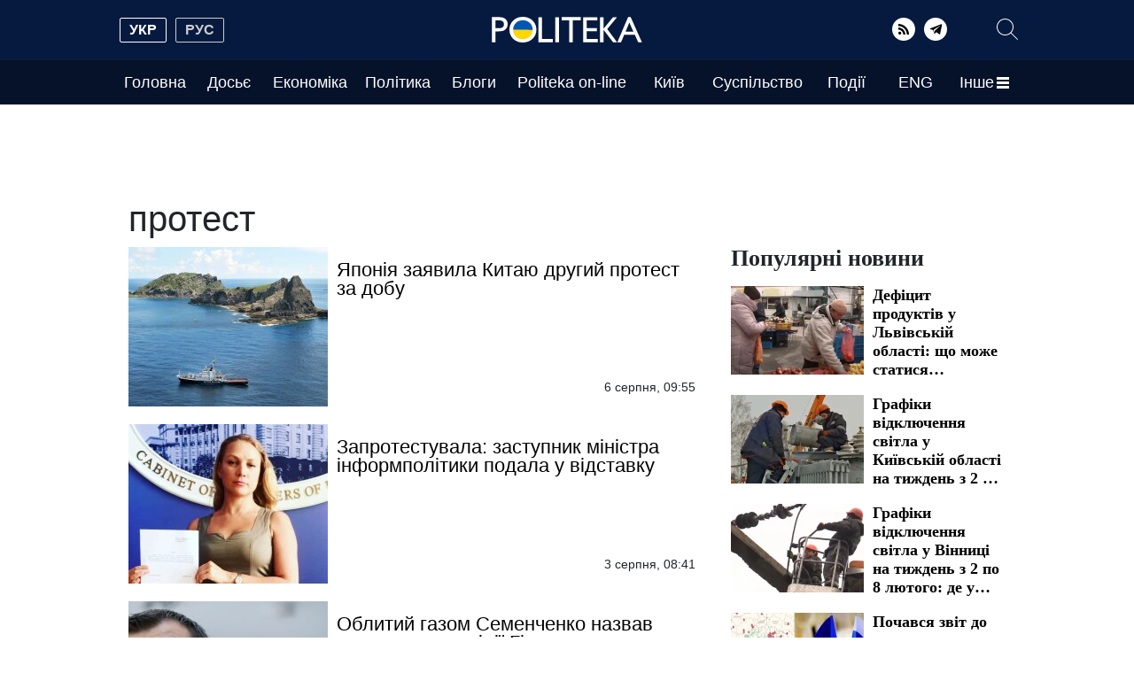

--- FILE ---
content_type: text/html; charset=UTF-8
request_url: https://politeka.net/tag/protest?page=59
body_size: 36248
content:
<!doctype html>
<html lang="uk">
    <head prefix="og: http://ogp.me/ns# fb: http://ogp.me/ns/fb# article: http://ogp.me/ns/article#">
        <meta charset="utf-8">
        <meta http-equiv="X-UA-Compatible" content="IE=edge">
        <meta name="viewport" content="width=device-width, initial-scale=1">
        <title>протест страница 59. Politeka</title>
        <link rel="dns-prefetch" href="https://aixcdn.com">
<link rel="dns-prefetch" href="https://cdn.ampproject.org">
<link rel="dns-prefetch" href="https://adservice.google.com">
<link rel="dns-prefetch" href="https://adservice.google.com.ua">
<link rel="dns-prefetch" href="https://www.google-analytics.com">
<link rel="dns-prefetch" href="https://pagead2.googlesyndication.com">
<link rel="dns-prefetch" href="https://googleads.g.doubleclick.net">

        <style>@charset "UTF-8";@font-face{font-family:swiper-icons;src:url("data:application/font-woff;charset=utf-8;base64, [base64]//wADZ2x5ZgAAAywAAADMAAAD2MHtryVoZWFkAAABbAAAADAAAAA2E2+eoWhoZWEAAAGcAAAAHwAAACQC9gDzaG10eAAAAigAAAAZAAAArgJkABFsb2NhAAAC0AAAAFoAAABaFQAUGG1heHAAAAG8AAAAHwAAACAAcABAbmFtZQAAA/gAAAE5AAACXvFdBwlwb3N0AAAFNAAAAGIAAACE5s74hXjaY2BkYGAAYpf5Hu/j+W2+MnAzMYDAzaX6QjD6/4//Bxj5GA8AuRwMYGkAPywL13jaY2BkYGA88P8Agx4j+/8fQDYfA1AEBWgDAIB2BOoAeNpjYGRgYNBh4GdgYgABEMnIABJzYNADCQAACWgAsQB42mNgYfzCOIGBlYGB0YcxjYGBwR1Kf2WQZGhhYGBiYGVmgAFGBiQQkOaawtDAoMBQxXjg/wEGPcYDDA4wNUA2CCgwsAAAO4EL6gAAeNpj2M0gyAACqxgGNWBkZ2D4/wMA+xkDdgAAAHjaY2BgYGaAYBkGRgYQiAHyGMF8FgYHIM3DwMHABGQrMOgyWDLEM1T9/w8UBfEMgLzE////P/5//f/V/xv+r4eaAAeMbAxwIUYmIMHEgKYAYjUcsDAwsLKxc3BycfPw8jEQA/[base64]/uznmfPFBNODM2K7MTQ45YEAZqGP81AmGGcF3iPqOop0r1SPTaTbVkfUe4HXj97wYE+yNwWYxwWu4v1ugWHgo3S1XdZEVqWM7ET0cfnLGxWfkgR42o2PvWrDMBSFj/IHLaF0zKjRgdiVMwScNRAoWUoH78Y2icB/yIY09An6AH2Bdu/UB+yxopYshQiEvnvu0dURgDt8QeC8PDw7Fpji3fEA4z/PEJ6YOB5hKh4dj3EvXhxPqH/SKUY3rJ7srZ4FZnh1PMAtPhwP6fl2PMJMPDgeQ4rY8YT6Gzao0eAEA409DuggmTnFnOcSCiEiLMgxCiTI6Cq5DZUd3Qmp10vO0LaLTd2cjN4fOumlc7lUYbSQcZFkutRG7g6JKZKy0RmdLY680CDnEJ+UMkpFFe1RN7nxdVpXrC4aTtnaurOnYercZg2YVmLN/d/gczfEimrE/fs/bOuq29Zmn8tloORaXgZgGa78yO9/cnXm2BpaGvq25Dv9S4E9+5SIc9PqupJKhYFSSl47+Qcr1mYNAAAAeNptw0cKwkAAAMDZJA8Q7OUJvkLsPfZ6zFVERPy8qHh2YER+3i/BP83vIBLLySsoKimrqKqpa2hp6+jq6RsYGhmbmJqZSy0sraxtbO3sHRydnEMU4uR6yx7JJXveP7WrDycAAAAAAAH//wACeNpjYGRgYOABYhkgZgJCZgZNBkYGLQZtIJsFLMYAAAw3ALgAeNolizEKgDAQBCchRbC2sFER0YD6qVQiBCv/H9ezGI6Z5XBAw8CBK/m5iQQVauVbXLnOrMZv2oLdKFa8Pjuru2hJzGabmOSLzNMzvutpB3N42mNgZGBg4GKQYzBhYMxJLMlj4GBgAYow/P/PAJJhLM6sSoWKfWCAAwDAjgbRAAB42mNgYGBkAIIbCZo5IPrmUn0hGA0AO8EFTQAA");font-weight:400;font-style:normal}:root{--swiper-theme-color:#007aff}.swiper,:host{position:relative;display:block;margin-left:auto;margin-right:auto;z-index:1}.swiper{overflow:hidden;overflow:clip;list-style:none;padding:0}.swiper-vertical>.swiper-wrapper{flex-direction:column}.swiper-wrapper{position:relative;width:100%;height:100%;z-index:1;display:flex;transition-property:transform;transition-timing-function:var(--swiper-wrapper-transition-timing-function,initial);box-sizing:content-box}.swiper-android .swiper-slide,.swiper-wrapper{transform:translateZ(0)}.swiper-horizontal{touch-action:pan-y}.swiper-vertical{touch-action:pan-x}.swiper-slide{flex-shrink:0;width:100%;height:100%;position:relative;transition-property:transform;display:block}/*!* 3D Effects *!*/:root{--swiper-navigation-size:44px}.swiper-button-next,.swiper-button-prev{position:absolute;top:var(--swiper-navigation-top-offset,50%);width:calc(var(--swiper-navigation-size)/44*27);margin-top:calc(0px - var(--swiper-navigation-size)/ 2);z-index:10;cursor:pointer;display:flex;align-items:center;justify-content:center;color:var(--swiper-navigation-color,var(--swiper-theme-color))}.swiper-button-next.swiper-button-disabled,.swiper-button-prev.swiper-button-disabled{opacity:.35;cursor:auto}.swiper-button-next.swiper-button-hidden,.swiper-button-prev.swiper-button-hidden{opacity:0;cursor:auto;pointer-events:none}.swiper-navigation-disabled .swiper-button-next,.swiper-navigation-disabled .swiper-button-prev{display:none!important}.swiper-button-next svg,.swiper-button-prev svg{width:100%;height:100%;-o-object-fit:contain;object-fit:contain;transform-origin:center}.swiper-button-prev{left:var(--swiper-navigation-sides-offset,10px);right:auto}.swiper-button-next:after,.swiper-button-prev:after{font-family:swiper-icons;font-size:var(--swiper-navigation-size);text-transform:none!important;letter-spacing:0;font-variant:normal;line-height:1}.swiper-button-prev:after{content:"prev"}.swiper-button-next{right:var(--swiper-navigation-sides-offset,10px);left:auto}.swiper-button-next:after{content:"next"}.swiper-pagination{position:absolute;text-align:center;transition:opacity .3s;transform:translateZ(0);z-index:10}.swiper-pagination.swiper-pagination-hidden{opacity:0}.swiper-pagination-disabled>.swiper-pagination,.swiper-pagination.swiper-pagination-disabled{display:none!important}.swiper-horizontal>.swiper-pagination-bullets,.swiper-pagination-bullets.swiper-pagination-horizontal,.swiper-pagination-custom{bottom:var(--swiper-pagination-bottom,8px);top:var(--swiper-pagination-top,auto);left:0;width:100%}.swiper-pagination-bullet{width:var(--swiper-pagination-bullet-width,var(--swiper-pagination-bullet-size,8px));height:var(--swiper-pagination-bullet-height,var(--swiper-pagination-bullet-size,8px));display:inline-block;border-radius:var(--swiper-pagination-bullet-border-radius,50%);background:var(--swiper-pagination-bullet-inactive-color,#000);opacity:var(--swiper-pagination-bullet-inactive-opacity,.2)}button.swiper-pagination-bullet{border:none;margin:0;padding:0;box-shadow:none;-webkit-appearance:none;-moz-appearance:none;appearance:none}.swiper-pagination-bullet:only-child{display:none!important}.swiper-pagination-bullet-active{opacity:var(--swiper-pagination-bullet-opacity,1);background:var(--swiper-pagination-color,var(--swiper-theme-color))}.swiper-pagination-vertical.swiper-pagination-bullets,.swiper-vertical>.swiper-pagination-bullets{right:var(--swiper-pagination-right,8px);left:var(--swiper-pagination-left,auto);top:50%;transform:translate3d(0,-50%,0)}.swiper-pagination-vertical.swiper-pagination-bullets .swiper-pagination-bullet,.swiper-vertical>.swiper-pagination-bullets .swiper-pagination-bullet{margin:var(--swiper-pagination-bullet-vertical-gap,6px) 0;display:block}.swiper-horizontal>.swiper-pagination-bullets .swiper-pagination-bullet,.swiper-pagination-horizontal.swiper-pagination-bullets .swiper-pagination-bullet{margin:0 var(--swiper-pagination-bullet-horizontal-gap,4px)}/*!* Progress *!*//*!* Cube slide shadows end *!*/.swiper-button-white:after{color:#fff}.swiper-button-black:after{color:#212529}:root{--blue:#007bff;--indigo:#6610f2;--purple:#6f42c1;--pink:#e83e8c;--red:#dc3545;--orange:#fd7e14;--yellow:#ffc107;--green:#28a745;--teal:#20c997;--cyan:#17a2b8;--white:#fff;--gray:#6c757d;--gray-dark:#343a40;--primary:#007bff;--secondary:#6c757d;--success:#28a745;--info:#17a2b8;--warning:#ffc107;--danger:#dc3545;--light:#f8f9fa;--dark:#343a40;--breakpoint-xs:0;--breakpoint-sm:576px;--breakpoint-md:768px;--breakpoint-lg:992px;--breakpoint-xl:1200px;--font-family-sans-serif:Tahoma,sans-serif,Arial,Helvetica;--font-family-monospace:SFMono-Regular,Menlo,Monaco,Consolas,"Liberation Mono","Courier New",monospace}*,:after,:before{box-sizing:border-box}html{font-family:sans-serif;line-height:1.15;-webkit-text-size-adjust:100%;-webkit-tap-highlight-color:transparent}article,aside,figcaption,figure,footer,header,main,nav,section{display:block}body{margin:0;font-family:Tahoma,sans-serif,Arial,Helvetica;font-size:1rem;font-weight:400;line-height:1.6;color:#212529;text-align:left;background-color:#fff}[tabindex="-1"]:focus:not(:focus-visible){outline:0!important}hr{box-sizing:content-box;height:0;overflow:visible}h1,h2,h3,h4,h5,h6{margin-top:0;margin-bottom:.5rem}p{margin-top:0;margin-bottom:1rem}address{font-style:normal;line-height:inherit}address,dl,ol,ul{margin-bottom:1rem}dl,ol,ul{margin-top:0}ol ol,ol ul,ul ol,ul ul{margin-bottom:0}dt{font-weight:700}dd{margin-bottom:.5rem;margin-left:0}blockquote{margin:0 0 1rem}b,strong{font-weight:bolder}small{font-size:80%}sub{position:relative;font-size:75%;line-height:0;vertical-align:baseline}sub{bottom:-.25em}a{color:#007bff;text-decoration:none;background-color:transparent}a:hover{color:#0056b3;text-decoration:underline}a:not([href]):not([class]),a:not([href]):not([class]):hover{color:inherit;text-decoration:none}code,pre{font-family:SFMono-Regular,Menlo,Monaco,Consolas,Liberation Mono,Courier New,monospace;font-size:1em}pre{margin-top:0;margin-bottom:1rem;overflow:auto;-ms-overflow-style:scrollbar}figure{margin:0 0 1rem}img{border-style:none}img,svg{vertical-align:middle}svg{overflow:hidden}table{border-collapse:collapse}caption{padding-top:.75rem;padding-bottom:.75rem;color:#6c757d;text-align:left;caption-side:bottom}th{text-align:inherit;text-align:-webkit-match-parent}label{display:inline-block;margin-bottom:.5rem}button{border-radius:0}button:focus:not(:focus-visible){outline:0}button,input,select,textarea{margin:0;font-family:inherit;font-size:inherit;line-height:inherit}button,input{overflow:visible}button,select{text-transform:none}[role=button]{cursor:pointer}select{word-wrap:normal}[type=button],[type=reset],[type=submit],button{-webkit-appearance:button}[type=button]:not(:disabled),[type=reset]:not(:disabled),[type=submit]:not(:disabled),button:not(:disabled){cursor:pointer}[type=button]::-moz-focus-inner,[type=reset]::-moz-focus-inner,[type=submit]::-moz-focus-inner,button::-moz-focus-inner{padding:0;border-style:none}input[type=checkbox],input[type=radio]{box-sizing:border-box;padding:0}textarea{overflow:auto;resize:vertical}fieldset{min-width:0;padding:0;margin:0;border:0}legend{display:block;width:100%;max-width:100%;padding:0;margin-bottom:.5rem;font-size:1.5rem;line-height:inherit;color:inherit;white-space:normal}progress{vertical-align:baseline}[type=number]::-webkit-inner-spin-button,[type=number]::-webkit-outer-spin-button{height:auto}[type=search]{outline-offset:-2px;-webkit-appearance:none}[type=search]::-webkit-search-decoration{-webkit-appearance:none}::-webkit-file-upload-button{font:inherit;-webkit-appearance:button}template{display:none}[hidden]{display:none!important}.h1,.h2,.h3,.h4,.h5,.h6,h1,h2,h3,h4,h5,h6{margin-bottom:.5rem;font-weight:500;line-height:1.2}.h1,h1{font-size:2.5rem}.h2,h2{font-size:2rem}.h3,h3{font-size:1.75rem}.h4,h4{font-size:1.5rem}.h5,h5{font-size:1.25rem}.h6,h6{font-size:1rem}.lead{font-size:1.25rem;font-weight:300}.display-1{font-size:6rem}.display-1,.display-2{font-weight:300;line-height:1.2}.display-2{font-size:5.5rem}.display-3{font-size:4.5rem}.display-3,.display-4{font-weight:300;line-height:1.2}.display-4{font-size:3.5rem}hr{margin-top:1rem;margin-bottom:1rem;border:0;border-top:1px solid rgba(0,0,0,.1)}.small,small{font-size:.875em;font-weight:400}.mark,mark{padding:.2em;background-color:#fcf8e3}.list-inline{padding-left:0;list-style:none}.list-inline-item{display:inline-block}.list-inline-item:not(:last-child){margin-right:.5rem}.blockquote{margin-bottom:1rem;font-size:1.25rem}.blockquote-footer{display:block;font-size:.875em;color:#6c757d}.blockquote-footer:before{content:"\2014\A0"}.container,.container-lg{width:100%;padding-right:15px;padding-left:15px;margin-right:auto;margin-left:auto}@media (min-width:992px){.container,.container-lg,.container-md,.container-sm{max-width:1020px}}.row{display:flex;flex-wrap:wrap;margin-right:-15px;margin-left:-15px}.col,.col-1,.col-10,.col-11,.col-12,.col-2,.col-3,.col-4,.col-5,.col-6,.col-7,.col-8,.col-9,.col-auto,.col-lg,.col-lg-1,.col-lg-10,.col-lg-11,.col-lg-12,.col-lg-2,.col-lg-3,.col-lg-4,.col-lg-5,.col-lg-6,.col-lg-7,.col-lg-8,.col-lg-9,.col-lg-auto,.col-md,.col-md-1,.col-md-10,.col-md-11,.col-md-12,.col-md-2,.col-md-3,.col-md-4,.col-md-5,.col-md-6,.col-md-7,.col-md-8,.col-md-9,.col-md-auto,.col-sm,.col-sm-1,.col-sm-10,.col-sm-11,.col-sm-12,.col-sm-2,.col-sm-3,.col-sm-4,.col-sm-5,.col-sm-6,.col-sm-7,.col-sm-8,.col-sm-9,.col-sm-auto{position:relative;width:100%;padding-right:15px;padding-left:15px}.col{flex-basis:0;flex-grow:1;max-width:100%}.col-auto{flex:0 0 auto;width:auto;max-width:100%}.col-1{flex:0 0 8.33333333%;max-width:8.33333333%}.col-2{flex:0 0 16.66666667%;max-width:16.66666667%}.col-3{flex:0 0 25%;max-width:25%}.col-4{flex:0 0 33.33333333%;max-width:33.33333333%}.col-5{flex:0 0 41.66666667%;max-width:41.66666667%}.col-6{flex:0 0 50%;max-width:50%}.col-7{flex:0 0 58.33333333%;max-width:58.33333333%}.col-8{flex:0 0 66.66666667%;max-width:66.66666667%}.col-9{flex:0 0 75%;max-width:75%}.col-10{flex:0 0 83.33333333%;max-width:83.33333333%}.col-11{flex:0 0 91.66666667%;max-width:91.66666667%}.col-12{flex:0 0 100%;max-width:100%}.order-first{order:-1}.order-last{order:13}.order-0{order:0}.order-1{order:1}.order-2{order:2}.order-3{order:3}.order-4{order:4}.order-5{order:5}.order-6{order:6}.order-7{order:7}.order-8{order:8}.order-9{order:9}.order-10{order:10}.order-11{order:11}.order-12{order:12}.offset-1{margin-left:8.33333333%}.offset-2{margin-left:16.66666667%}.offset-3{margin-left:25%}.offset-4{margin-left:33.33333333%}.offset-5{margin-left:41.66666667%}.offset-6{margin-left:50%}.offset-7{margin-left:58.33333333%}.offset-8{margin-left:66.66666667%}.offset-9{margin-left:75%}.offset-10{margin-left:83.33333333%}.offset-11{margin-left:91.66666667%}@media (min-width:576px){.col-sm{flex-basis:0;flex-grow:1;max-width:100%}.col-sm-auto{flex:0 0 auto;width:auto;max-width:100%}.col-sm-1{flex:0 0 8.33333333%;max-width:8.33333333%}.col-sm-2{flex:0 0 16.66666667%;max-width:16.66666667%}.col-sm-3{flex:0 0 25%;max-width:25%}.col-sm-4{flex:0 0 33.33333333%;max-width:33.33333333%}.col-sm-5{flex:0 0 41.66666667%;max-width:41.66666667%}.col-sm-6{flex:0 0 50%;max-width:50%}.col-sm-7{flex:0 0 58.33333333%;max-width:58.33333333%}.col-sm-8{flex:0 0 66.66666667%;max-width:66.66666667%}.col-sm-9{flex:0 0 75%;max-width:75%}.col-sm-10{flex:0 0 83.33333333%;max-width:83.33333333%}.col-sm-11{flex:0 0 91.66666667%;max-width:91.66666667%}.col-sm-12{flex:0 0 100%;max-width:100%}.order-sm-first{order:-1}.order-sm-last{order:13}.order-sm-0{order:0}.order-sm-1{order:1}.order-sm-2{order:2}.order-sm-3{order:3}.order-sm-4{order:4}.order-sm-5{order:5}.order-sm-6{order:6}.order-sm-7{order:7}.order-sm-8{order:8}.order-sm-9{order:9}.order-sm-10{order:10}.order-sm-11{order:11}.order-sm-12{order:12}.offset-sm-0{margin-left:0}.offset-sm-1{margin-left:8.33333333%}.offset-sm-2{margin-left:16.66666667%}.offset-sm-3{margin-left:25%}.offset-sm-4{margin-left:33.33333333%}.offset-sm-5{margin-left:41.66666667%}.offset-sm-6{margin-left:50%}.offset-sm-7{margin-left:58.33333333%}.offset-sm-8{margin-left:66.66666667%}.offset-sm-9{margin-left:75%}.offset-sm-10{margin-left:83.33333333%}.offset-sm-11{margin-left:91.66666667%}}@media (min-width:768px){.col-md{flex-basis:0;flex-grow:1;max-width:100%}.col-md-auto{flex:0 0 auto;width:auto;max-width:100%}.col-md-1{flex:0 0 8.33333333%;max-width:8.33333333%}.col-md-2{flex:0 0 16.66666667%;max-width:16.66666667%}.col-md-3{flex:0 0 25%;max-width:25%}.col-md-4{flex:0 0 33.33333333%;max-width:33.33333333%}.col-md-5{flex:0 0 41.66666667%;max-width:41.66666667%}.col-md-6{flex:0 0 50%;max-width:50%}.col-md-7{flex:0 0 58.33333333%;max-width:58.33333333%}.col-md-8{flex:0 0 66.66666667%;max-width:66.66666667%}.col-md-9{flex:0 0 75%;max-width:75%}.col-md-10{flex:0 0 83.33333333%;max-width:83.33333333%}.col-md-11{flex:0 0 91.66666667%;max-width:91.66666667%}.col-md-12{flex:0 0 100%;max-width:100%}.order-md-first{order:-1}.order-md-last{order:13}.order-md-0{order:0}.order-md-1{order:1}.order-md-2{order:2}.order-md-3{order:3}.order-md-4{order:4}.order-md-5{order:5}.order-md-6{order:6}.order-md-7{order:7}.order-md-8{order:8}.order-md-9{order:9}.order-md-10{order:10}.order-md-11{order:11}.order-md-12{order:12}.offset-md-0{margin-left:0}.offset-md-1{margin-left:8.33333333%}.offset-md-2{margin-left:16.66666667%}.offset-md-3{margin-left:25%}.offset-md-4{margin-left:33.33333333%}.offset-md-5{margin-left:41.66666667%}.offset-md-6{margin-left:50%}.offset-md-7{margin-left:58.33333333%}.offset-md-8{margin-left:66.66666667%}.offset-md-9{margin-left:75%}.offset-md-10{margin-left:83.33333333%}.offset-md-11{margin-left:91.66666667%}}@media (min-width:992px){.col-lg{flex-basis:0;flex-grow:1;max-width:100%}.col-lg-auto{flex:0 0 auto;width:auto;max-width:100%}.col-lg-1{flex:0 0 8.33333333%;max-width:8.33333333%}.col-lg-2{flex:0 0 16.66666667%;max-width:16.66666667%}.col-lg-3{flex:0 0 25%;max-width:25%}.col-lg-4{flex:0 0 33.33333333%;max-width:33.33333333%}.col-lg-5{flex:0 0 41.66666667%;max-width:41.66666667%}.col-lg-6{flex:0 0 50%;max-width:50%}.col-lg-7{flex:0 0 58.33333333%;max-width:58.33333333%}.col-lg-8{flex:0 0 66.66666667%;max-width:66.66666667%}.col-lg-9{flex:0 0 75%;max-width:75%}.col-lg-10{flex:0 0 83.33333333%;max-width:83.33333333%}.col-lg-11{flex:0 0 91.66666667%;max-width:91.66666667%}.col-lg-12{flex:0 0 100%;max-width:100%}.order-lg-first{order:-1}.order-lg-last{order:13}.order-lg-0{order:0}.order-lg-1{order:1}.order-lg-2{order:2}.order-lg-3{order:3}.order-lg-4{order:4}.order-lg-5{order:5}.order-lg-6{order:6}.order-lg-7{order:7}.order-lg-8{order:8}.order-lg-9{order:9}.order-lg-10{order:10}.order-lg-11{order:11}.order-lg-12{order:12}.offset-lg-0{margin-left:0}.offset-lg-1{margin-left:8.33333333%}.offset-lg-2{margin-left:16.66666667%}.offset-lg-3{margin-left:25%}.offset-lg-4{margin-left:33.33333333%}.offset-lg-5{margin-left:41.66666667%}.offset-lg-6{margin-left:50%}.offset-lg-7{margin-left:58.33333333%}.offset-lg-8{margin-left:66.66666667%}.offset-lg-9{margin-left:75%}.offset-lg-10{margin-left:83.33333333%}.offset-lg-11{margin-left:91.66666667%}}.form-control{display:block;width:100%;height:calc(1.6em + .75rem + 2px);padding:.375rem .75rem;font-size:1rem;font-weight:400;line-height:1.6;color:#495057;background-color:#fff;background-clip:padding-box;border:1px solid #ced4da;border-radius:.25rem;transition:border-color .15s ease-in-out,box-shadow .15s ease-in-out}@media (prefers-reduced-motion:reduce){.form-control{transition:none}}.form-control::-ms-expand{background-color:transparent;border:0}.form-control:focus{color:#495057;background-color:#fff;border-color:#80bdff;outline:0;box-shadow:0 0 0 .2rem rgba(0,123,255,.25)}.form-control::-moz-placeholder{color:#6c757d;opacity:1}.form-control::placeholder{color:#6c757d;opacity:1}.form-control:disabled,.form-control[readonly]{background-color:#e9ecef;opacity:1}input[type=date].form-control,input[type=datetime-local].form-control,input[type=month].form-control,input[type=time].form-control{-webkit-appearance:none;-moz-appearance:none;appearance:none}select.form-control:-moz-focusring{color:transparent;text-shadow:0 0 0 #495057}select.form-control:focus::-ms-value{color:#495057;background-color:#fff}.form-control-file{display:block;width:100%}.col-form-label{padding-top:calc(.375rem + 1px);padding-bottom:calc(.375rem + 1px);margin-bottom:0;font-size:inherit;line-height:1.6}.col-form-label-lg{padding-top:calc(.5rem + 1px);padding-bottom:calc(.5rem + 1px);font-size:1.25rem;line-height:1.5}.col-form-label-sm{padding-top:calc(.25rem + 1px);padding-bottom:calc(.25rem + 1px);font-size:.875rem;line-height:1.5}.form-control-sm{height:calc(1.5em + .5rem + 2px);padding:.25rem .5rem;font-size:.875rem;line-height:1.5;border-radius:.2rem}.form-control-lg{height:calc(1.5em + 1rem + 2px);padding:.5rem 1rem;font-size:1.25rem;line-height:1.5;border-radius:.3rem}select.form-control[multiple],select.form-control[size],textarea.form-control{height:auto}.form-group{margin-bottom:1rem}.form-text{display:block;margin-top:.25rem}.form-row{display:flex;flex-wrap:wrap;margin-right:-5px;margin-left:-5px}.form-row>.col,.form-row>[class*=col-]{padding-right:5px;padding-left:5px}.form-check{position:relative;display:block;padding-left:1.25rem}.form-check-input{position:absolute;margin-top:.3rem;margin-left:-1.25rem}.form-check-input:disabled~.form-check-label,.form-check-input[disabled]~.form-check-label{color:#6c757d}.form-check-label{margin-bottom:0}.form-check-inline{display:inline-flex;align-items:center;padding-left:0;margin-right:.75rem}.form-check-inline .form-check-input{position:static;margin-top:0;margin-right:.3125rem;margin-left:0}.form-control.is-valid{border-color:#28a745;padding-right:calc(1.6em + .75rem)!important;background-image:url("data:image/svg+xml;charset=utf-8,%3Csvg xmlns='http://www.w3.org/2000/svg' width='8' height='8'%3E%3Cpath fill='%2328a745' d='M2.3 6.73L.6 4.53c-.4-1.04.46-1.4 1.1-.8l1.1 1.4 3.4-3.8c.6-.63 1.6-.27 1.2.7l-4 4.6c-.43.5-.8.4-1.1.1z'/%3E%3C/svg%3E");background-repeat:no-repeat;background-position:right calc(.4em + .1875rem) center;background-size:calc(.8em + .375rem) calc(.8em + .375rem)}.form-control.is-valid:focus{border-color:#28a745;box-shadow:0 0 0 .2rem rgba(40,167,69,.25)}select.form-control.is-valid{padding-right:3rem!important;background-position:right 1.5rem center}textarea.form-control.is-valid{padding-right:calc(1.6em + .75rem);background-position:top calc(.4em + .1875rem) right calc(.4em + .1875rem)}.custom-select.is-valid{border-color:#28a745;padding-right:calc(.75em + 2.3125rem)!important;background:url("data:image/svg+xml;charset=utf-8,%3Csvg xmlns='http://www.w3.org/2000/svg' width='4' height='5'%3E%3Cpath fill='%23343a40' d='M2 0L0 2h4zm0 5L0 3h4z'/%3E%3C/svg%3E") right .75rem center/8px 10px no-repeat,#fff url("data:image/svg+xml;charset=utf-8,%3Csvg xmlns='http://www.w3.org/2000/svg' width='8' height='8'%3E%3Cpath fill='%2328a745' d='M2.3 6.73L.6 4.53c-.4-1.04.46-1.4 1.1-.8l1.1 1.4 3.4-3.8c.6-.63 1.6-.27 1.2.7l-4 4.6c-.43.5-.8.4-1.1.1z'/%3E%3C/svg%3E") center right 1.75rem/calc(.8em + .375rem) calc(.8em + .375rem) no-repeat}.custom-select.is-valid:focus{border-color:#28a745;box-shadow:0 0 0 .2rem rgba(40,167,69,.25)}.form-check-input.is-valid~.form-check-label{color:#28a745}.custom-control-input.is-valid~.custom-control-label{color:#28a745}.custom-control-input.is-valid~.custom-control-label:before{border-color:#28a745}.custom-control-input.is-valid:checked~.custom-control-label:before{border-color:#34ce57;background-color:#34ce57}.custom-control-input.is-valid:focus~.custom-control-label:before{box-shadow:0 0 0 .2rem rgba(40,167,69,.25)}.custom-control-input.is-valid:focus:not(:checked)~.custom-control-label:before,.custom-file-input.is-valid~.custom-file-label{border-color:#28a745}.custom-file-input.is-valid:focus~.custom-file-label{border-color:#28a745;box-shadow:0 0 0 .2rem rgba(40,167,69,.25)}.form-control.is-invalid{border-color:#dc3545;padding-right:calc(1.6em + .75rem)!important;background-image:url("data:image/svg+xml;charset=utf-8,%3Csvg xmlns='http://www.w3.org/2000/svg' width='12' height='12' fill='none' stroke='%23dc3545'%3E%3Ccircle cx='6' cy='6' r='4.5'/%3E%3Cpath stroke-linejoin='round' d='M5.8 3.6h.4L6 6.5z'/%3E%3Ccircle cx='6' cy='8.2' r='.6' fill='%23dc3545' stroke='none'/%3E%3C/svg%3E");background-repeat:no-repeat;background-position:right calc(.4em + .1875rem) center;background-size:calc(.8em + .375rem) calc(.8em + .375rem)}.form-control.is-invalid:focus{border-color:#dc3545;box-shadow:0 0 0 .2rem rgba(220,53,69,.25)}select.form-control.is-invalid{padding-right:3rem!important;background-position:right 1.5rem center}textarea.form-control.is-invalid{padding-right:calc(1.6em + .75rem);background-position:top calc(.4em + .1875rem) right calc(.4em + .1875rem)}.custom-select.is-invalid{border-color:#dc3545;padding-right:calc(.75em + 2.3125rem)!important;background:url("data:image/svg+xml;charset=utf-8,%3Csvg xmlns='http://www.w3.org/2000/svg' width='4' height='5'%3E%3Cpath fill='%23343a40' d='M2 0L0 2h4zm0 5L0 3h4z'/%3E%3C/svg%3E") right .75rem center/8px 10px no-repeat,#fff url("data:image/svg+xml;charset=utf-8,%3Csvg xmlns='http://www.w3.org/2000/svg' width='12' height='12' fill='none' stroke='%23dc3545'%3E%3Ccircle cx='6' cy='6' r='4.5'/%3E%3Cpath stroke-linejoin='round' d='M5.8 3.6h.4L6 6.5z'/%3E%3Ccircle cx='6' cy='8.2' r='.6' fill='%23dc3545' stroke='none'/%3E%3C/svg%3E") center right 1.75rem/calc(.8em + .375rem) calc(.8em + .375rem) no-repeat}.custom-select.is-invalid:focus{border-color:#dc3545;box-shadow:0 0 0 .2rem rgba(220,53,69,.25)}.form-check-input.is-invalid~.form-check-label{color:#dc3545}.custom-control-input.is-invalid~.custom-control-label{color:#dc3545}.custom-control-input.is-invalid~.custom-control-label:before{border-color:#dc3545}.custom-control-input.is-invalid:checked~.custom-control-label:before{border-color:#e4606d;background-color:#e4606d}.custom-control-input.is-invalid:focus~.custom-control-label:before{box-shadow:0 0 0 .2rem rgba(220,53,69,.25)}.custom-control-input.is-invalid:focus:not(:checked)~.custom-control-label:before,.custom-file-input.is-invalid~.custom-file-label{border-color:#dc3545}.custom-file-input.is-invalid:focus~.custom-file-label{border-color:#dc3545;box-shadow:0 0 0 .2rem rgba(220,53,69,.25)}.form-inline{display:flex;flex-flow:row wrap;align-items:center}.form-inline .form-check{width:100%}@media (min-width:576px){.form-inline label{justify-content:center}.form-inline .form-group,.form-inline label{display:flex;align-items:center;margin-bottom:0}.form-inline .form-group{flex:0 0 auto;flex-flow:row wrap}.form-inline .form-control{display:inline-block;width:auto;vertical-align:middle}.form-inline .custom-select,.form-inline .input-group{width:auto}.form-inline .form-check{display:flex;align-items:center;justify-content:center;width:auto;padding-left:0}.form-inline .form-check-input{position:relative;flex-shrink:0;margin-top:0;margin-right:.25rem;margin-left:0}.form-inline .custom-control{align-items:center;justify-content:center}.form-inline .custom-control-label{margin-bottom:0}}.dropdown{position:relative}.dropdown-toggle{white-space:nowrap}.dropdown-toggle:after{display:inline-block;margin-left:.255em;vertical-align:.255em;content:"";border-top:.3em solid;border-right:.3em solid transparent;border-bottom:0;border-left:.3em solid transparent}.dropdown-toggle:empty:after{margin-left:0}.dropdown-menu{position:absolute;top:100%;left:0;z-index:1000;display:none;float:left;min-width:10rem;padding:.5rem 0;margin:.125rem 0 0;font-size:1rem;color:#212529;text-align:left;list-style:none;background-color:#fff;background-clip:padding-box;border:1px solid rgba(0,0,0,.15);border-radius:.25rem}.dropdown-menu-left{right:auto;left:0}.dropdown-menu-right{right:0;left:auto}@media (min-width:576px){.dropdown-menu-sm-left{right:auto;left:0}.dropdown-menu-sm-right{right:0;left:auto}}@media (min-width:768px){.dropdown-menu-md-left{right:auto;left:0}.dropdown-menu-md-right{right:0;left:auto}}@media (min-width:992px){.dropdown-menu-lg-left{right:auto;left:0}.dropdown-menu-lg-right{right:0;left:auto}}.dropdown-menu[x-placement^=bottom],.dropdown-menu[x-placement^=left],.dropdown-menu[x-placement^=right],.dropdown-menu[x-placement^=top]{right:auto;bottom:auto}.dropdown-item{display:block;width:100%;padding:.25rem 1.5rem;clear:both;font-weight:400;color:#212529;text-align:inherit;white-space:nowrap;background-color:transparent;border:0}.dropdown-item:focus,.dropdown-item:hover{color:#16181b;text-decoration:none;background-color:#e9ecef}.dropdown-item.active,.dropdown-item:active{color:#fff;text-decoration:none;background-color:#007bff}.dropdown-item.disabled,.dropdown-item:disabled{color:#adb5bd;pointer-events:none;background-color:transparent}.dropdown-menu.show{display:block}.dropdown-header{display:block;padding:.5rem 1.5rem;margin-bottom:0;font-size:.875rem;color:#6c757d;white-space:nowrap}.dropdown-item-text{display:block;padding:.25rem 1.5rem;color:#212529}.pagination{display:flex;padding-left:0;list-style:none;border-radius:.25rem}.page-link{position:relative;display:block;padding:.5rem .75rem;margin-left:-1px;line-height:1.25;color:#007bff;background-color:#fff;border:1px solid #dee2e6}.page-link:hover{z-index:2;color:#0056b3;text-decoration:none;background-color:#e9ecef;border-color:#dee2e6}.page-link:focus{z-index:3;outline:0;box-shadow:0 0 0 .2rem rgba(0,123,255,.25)}.page-item:first-child .page-link{margin-left:0;border-top-left-radius:.25rem;border-bottom-left-radius:.25rem}.page-item:last-child .page-link{border-top-right-radius:.25rem;border-bottom-right-radius:.25rem}.page-item.active .page-link{z-index:3;color:#fff;background-color:#007bff;border-color:#007bff}.page-item.disabled .page-link{color:#6c757d;pointer-events:none;cursor:auto;background-color:#fff;border-color:#dee2e6}.pagination-lg .page-link{padding:.75rem 1.5rem;font-size:1.25rem;line-height:1.5}.pagination-lg .page-item:first-child .page-link{border-top-left-radius:.3rem;border-bottom-left-radius:.3rem}.pagination-lg .page-item:last-child .page-link{border-top-right-radius:.3rem;border-bottom-right-radius:.3rem}.pagination-sm .page-link{padding:.25rem .5rem;font-size:.875rem;line-height:1.5}.pagination-sm .page-item:first-child .page-link{border-top-left-radius:.2rem;border-bottom-left-radius:.2rem}.pagination-sm .page-item:last-child .page-link{border-top-right-radius:.2rem;border-bottom-right-radius:.2rem}.media{display:flex;align-items:flex-start}.media-body{flex:1}.align-top{vertical-align:top!important}.align-middle{vertical-align:middle!important}.align-bottom{vertical-align:bottom!important}.align-text-bottom{vertical-align:text-bottom!important}.align-text-top{vertical-align:text-top!important}.bg-primary{background-color:#007bff!important}a.bg-primary:focus,a.bg-primary:hover,button.bg-primary:focus,button.bg-primary:hover{background-color:#0062cc!important}.bg-success{background-color:#28a745!important}a.bg-success:focus,a.bg-success:hover,button.bg-success:focus,button.bg-success:hover{background-color:#1e7e34!important}.bg-info{background-color:#17a2b8!important}a.bg-info:focus,a.bg-info:hover,button.bg-info:focus,button.bg-info:hover{background-color:#117a8b!important}.bg-warning{background-color:#ffc107!important}a.bg-warning:focus,a.bg-warning:hover,button.bg-warning:focus,button.bg-warning:hover{background-color:#d39e00!important}.bg-danger{background-color:#dc3545!important}a.bg-danger:focus,a.bg-danger:hover,button.bg-danger:focus,button.bg-danger:hover{background-color:#bd2130!important}.bg-dark{background-color:#343a40!important}a.bg-dark:focus,a.bg-dark:hover,button.bg-dark:focus,button.bg-dark:hover{background-color:#1d2124!important}.bg-white{background-color:#fff!important}.bg-transparent{background-color:transparent!important}.border{border:1px solid #dee2e6!important}.border-top{border-top:1px solid #dee2e6!important}.border-right{border-right:1px solid #dee2e6!important}.border-bottom{border-bottom:1px solid #dee2e6!important}.border-left{border-left:1px solid #dee2e6!important}.border-0{border:0!important}.border-top-0{border-top:0!important}.border-right-0{border-right:0!important}.border-bottom-0{border-bottom:0!important}.border-left-0{border-left:0!important}.border-primary{border-color:#007bff!important}.border-success{border-color:#28a745!important}.border-info{border-color:#17a2b8!important}.border-warning{border-color:#ffc107!important}.border-danger{border-color:#dc3545!important}.border-dark{border-color:#343a40!important}.border-white{border-color:#fff!important}.clearfix:after{display:block;clear:both;content:""}.d-none{display:none!important}.d-inline{display:inline!important}.d-inline-block{display:inline-block!important}.d-block{display:block!important}.d-table{display:table!important}.d-table-row{display:table-row!important}.d-table-cell{display:table-cell!important}.d-flex{display:flex!important}.d-inline-flex{display:inline-flex!important}@media (min-width:576px){.d-sm-none{display:none!important}.d-sm-inline{display:inline!important}.d-sm-inline-block{display:inline-block!important}.d-sm-block{display:block!important}.d-sm-table{display:table!important}.d-sm-table-row{display:table-row!important}.d-sm-table-cell{display:table-cell!important}.d-sm-flex{display:flex!important}.d-sm-inline-flex{display:inline-flex!important}}@media (min-width:768px){.d-md-none{display:none!important}.d-md-inline{display:inline!important}.d-md-inline-block{display:inline-block!important}.d-md-block{display:block!important}.d-md-table{display:table!important}.d-md-table-row{display:table-row!important}.d-md-table-cell{display:table-cell!important}.d-md-flex{display:flex!important}.d-md-inline-flex{display:inline-flex!important}}@media (min-width:992px){.d-lg-none{display:none!important}.d-lg-inline{display:inline!important}.d-lg-inline-block{display:inline-block!important}.d-lg-block{display:block!important}.d-lg-table{display:table!important}.d-lg-table-row{display:table-row!important}.d-lg-table-cell{display:table-cell!important}.d-lg-flex{display:flex!important}.d-lg-inline-flex{display:inline-flex!important}}@media print{.d-print-none{display:none!important}.d-print-inline{display:inline!important}.d-print-inline-block{display:inline-block!important}.d-print-block{display:block!important}.d-print-table{display:table!important}.d-print-table-row{display:table-row!important}.d-print-table-cell{display:table-cell!important}.d-print-flex{display:flex!important}.d-print-inline-flex{display:inline-flex!important}}.embed-responsive{position:relative;display:block;width:100%;padding:0;overflow:hidden}.embed-responsive:before{display:block;content:""}.embed-responsive .embed-responsive-item,.embed-responsive embed,.embed-responsive iframe,.embed-responsive object,.embed-responsive video{position:absolute;top:0;bottom:0;left:0;width:100%;height:100%;border:0}.embed-responsive-21by9:before{padding-top:42.85714286%}.embed-responsive-16by9:before{padding-top:56.25%}.embed-responsive-4by3:before{padding-top:75%}.embed-responsive-1by1:before{padding-top:100%}.flex-row{flex-direction:row!important}.flex-column{flex-direction:column!important}.flex-wrap{flex-wrap:wrap!important}.flex-nowrap{flex-wrap:nowrap!important}.flex-fill{flex:1 1 auto!important}.justify-content-start{justify-content:flex-start!important}.justify-content-end{justify-content:flex-end!important}.justify-content-center{justify-content:center!important}.align-items-start{align-items:flex-start!important}.align-items-end{align-items:flex-end!important}.align-items-center{align-items:center!important}.align-content-start{align-content:flex-start!important}.align-content-end{align-content:flex-end!important}.align-content-center{align-content:center!important}.align-self-auto{align-self:auto!important}.align-self-start{align-self:flex-start!important}.align-self-end{align-self:flex-end!important}.align-self-center{align-self:center!important}@media (min-width:576px){.flex-sm-row{flex-direction:row!important}.flex-sm-column{flex-direction:column!important}.flex-sm-wrap{flex-wrap:wrap!important}.flex-sm-nowrap{flex-wrap:nowrap!important}.flex-sm-fill{flex:1 1 auto!important}.justify-content-sm-start{justify-content:flex-start!important}.justify-content-sm-end{justify-content:flex-end!important}.justify-content-sm-center{justify-content:center!important}.align-items-sm-start{align-items:flex-start!important}.align-items-sm-end{align-items:flex-end!important}.align-items-sm-center{align-items:center!important}.align-content-sm-start{align-content:flex-start!important}.align-content-sm-end{align-content:flex-end!important}.align-content-sm-center{align-content:center!important}.align-self-sm-auto{align-self:auto!important}.align-self-sm-start{align-self:flex-start!important}.align-self-sm-end{align-self:flex-end!important}.align-self-sm-center{align-self:center!important}}@media (min-width:768px){.flex-md-row{flex-direction:row!important}.flex-md-column{flex-direction:column!important}.flex-md-wrap{flex-wrap:wrap!important}.flex-md-nowrap{flex-wrap:nowrap!important}.flex-md-fill{flex:1 1 auto!important}.justify-content-md-start{justify-content:flex-start!important}.justify-content-md-end{justify-content:flex-end!important}.justify-content-md-center{justify-content:center!important}.align-items-md-start{align-items:flex-start!important}.align-items-md-end{align-items:flex-end!important}.align-items-md-center{align-items:center!important}.align-content-md-start{align-content:flex-start!important}.align-content-md-end{align-content:flex-end!important}.align-content-md-center{align-content:center!important}.align-self-md-auto{align-self:auto!important}.align-self-md-start{align-self:flex-start!important}.align-self-md-end{align-self:flex-end!important}.align-self-md-center{align-self:center!important}}@media (min-width:992px){.flex-lg-row{flex-direction:row!important}.flex-lg-column{flex-direction:column!important}.flex-lg-wrap{flex-wrap:wrap!important}.flex-lg-nowrap{flex-wrap:nowrap!important}.flex-lg-fill{flex:1 1 auto!important}.justify-content-lg-start{justify-content:flex-start!important}.justify-content-lg-end{justify-content:flex-end!important}.justify-content-lg-center{justify-content:center!important}.align-items-lg-start{align-items:flex-start!important}.align-items-lg-end{align-items:flex-end!important}.align-items-lg-center{align-items:center!important}.align-content-lg-start{align-content:flex-start!important}.align-content-lg-end{align-content:flex-end!important}.align-content-lg-center{align-content:center!important}.align-self-lg-auto{align-self:auto!important}.align-self-lg-start{align-self:flex-start!important}.align-self-lg-end{align-self:flex-end!important}.align-self-lg-center{align-self:center!important}}.float-left{float:left!important}.float-right{float:right!important}.float-none{float:none!important}@media (min-width:576px){.float-sm-left{float:left!important}.float-sm-right{float:right!important}.float-sm-none{float:none!important}}@media (min-width:768px){.float-md-left{float:left!important}.float-md-right{float:right!important}.float-md-none{float:none!important}}@media (min-width:992px){.float-lg-left{float:left!important}.float-lg-right{float:right!important}.float-lg-none{float:none!important}}.user-select-all{-webkit-user-select:all!important;-moz-user-select:all!important;user-select:all!important}.user-select-auto{-webkit-user-select:auto!important;-moz-user-select:auto!important;user-select:auto!important}.user-select-none{-webkit-user-select:none!important;-moz-user-select:none!important;user-select:none!important}.overflow-auto{overflow:auto!important}.overflow-hidden{overflow:hidden!important}.position-static{position:static!important}.position-relative{position:relative!important}.position-absolute{position:absolute!important}.position-fixed{position:fixed!important}.position-sticky{position:sticky!important}.fixed-top{top:0}.fixed-bottom,.fixed-top{position:fixed;right:0;left:0;z-index:1030}.fixed-bottom{bottom:0}@supports (position:sticky){.sticky-top{position:sticky;top:0;z-index:1020}}.sr-only{position:absolute;width:1px;height:1px;padding:0;margin:-1px;overflow:hidden;clip:rect(0,0,0,0);white-space:nowrap;border:0}.shadow-sm{box-shadow:0 .125rem .25rem rgba(0,0,0,.075)!important}.shadow{box-shadow:0 .5rem 1rem rgba(0,0,0,.15)!important}.shadow-lg{box-shadow:0 1rem 3rem rgba(0,0,0,.175)!important}.shadow-none{box-shadow:none!important}.w-25{width:25%!important}.w-50{width:50%!important}.w-75{width:75%!important}.w-100{width:100%!important}.w-auto{width:auto!important}.h-25{height:25%!important}.h-50{height:50%!important}.h-75{height:75%!important}.h-100{height:100%!important}.h-auto{height:auto!important}.min-vw-100{min-width:100vw!important}.min-vh-100{min-height:100vh!important}.vw-100{width:100vw!important}.vh-100{height:100vh!important}.m-0{margin:0!important}.mt-0,.my-0{margin-top:0!important}.mr-0{margin-right:0!important}.my-0{margin-bottom:0!important}.m-1{margin:.25rem!important}.mt-1,.my-1{margin-top:.25rem!important}.mr-1{margin-right:.25rem!important}.my-1{margin-bottom:.25rem!important}.m-2{margin:.5rem!important}.mt-2,.my-2{margin-top:.5rem!important}.mr-2{margin-right:.5rem!important}.my-2{margin-bottom:.5rem!important}.m-3{margin:1rem!important}.mt-3,.my-3{margin-top:1rem!important}.mr-3{margin-right:1rem!important}.my-3{margin-bottom:1rem!important}.m-4{margin:1.5rem!important}.mt-4,.my-4{margin-top:1.5rem!important}.mr-4{margin-right:1.5rem!important}.my-4{margin-bottom:1.5rem!important}.m-5{margin:3rem!important}.mt-5,.my-5{margin-top:3rem!important}.mr-5{margin-right:3rem!important}.my-5{margin-bottom:3rem!important}.p-0{padding:0!important}.pt-0{padding-top:0!important}.pr-0,.px-0{padding-right:0!important}.pl-0,.px-0{padding-left:0!important}.p-1{padding:.25rem!important}.pt-1{padding-top:.25rem!important}.pr-1,.px-1{padding-right:.25rem!important}.pl-1,.px-1{padding-left:.25rem!important}.p-2{padding:.5rem!important}.pt-2{padding-top:.5rem!important}.pr-2,.px-2{padding-right:.5rem!important}.pl-2,.px-2{padding-left:.5rem!important}.p-3{padding:1rem!important}.pt-3{padding-top:1rem!important}.pr-3,.px-3{padding-right:1rem!important}.pl-3,.px-3{padding-left:1rem!important}.p-4{padding:1.5rem!important}.pt-4{padding-top:1.5rem!important}.pr-4,.px-4{padding-right:1.5rem!important}.pl-4,.px-4{padding-left:1.5rem!important}.p-5{padding:3rem!important}.pt-5{padding-top:3rem!important}.pr-5,.px-5{padding-right:3rem!important}.pl-5,.px-5{padding-left:3rem!important}.m-n1{margin:-.25rem!important}.mt-n1,.my-n1{margin-top:-.25rem!important}.mr-n1{margin-right:-.25rem!important}.my-n1{margin-bottom:-.25rem!important}.m-n2{margin:-.5rem!important}.mt-n2,.my-n2{margin-top:-.5rem!important}.mr-n2{margin-right:-.5rem!important}.my-n2{margin-bottom:-.5rem!important}.m-n3{margin:-1rem!important}.mt-n3,.my-n3{margin-top:-1rem!important}.mr-n3{margin-right:-1rem!important}.my-n3{margin-bottom:-1rem!important}.m-n4{margin:-1.5rem!important}.mt-n4,.my-n4{margin-top:-1.5rem!important}.mr-n4{margin-right:-1.5rem!important}.my-n4{margin-bottom:-1.5rem!important}.m-n5{margin:-3rem!important}.mt-n5,.my-n5{margin-top:-3rem!important}.mr-n5{margin-right:-3rem!important}.my-n5{margin-bottom:-3rem!important}.m-auto{margin:auto!important}.mt-auto,.my-auto{margin-top:auto!important}.mr-auto{margin-right:auto!important}.my-auto{margin-bottom:auto!important}@media (min-width:576px){.m-sm-0{margin:0!important}.mt-sm-0,.my-sm-0{margin-top:0!important}.mr-sm-0{margin-right:0!important}.my-sm-0{margin-bottom:0!important}.m-sm-1{margin:.25rem!important}.mt-sm-1,.my-sm-1{margin-top:.25rem!important}.mr-sm-1{margin-right:.25rem!important}.my-sm-1{margin-bottom:.25rem!important}.m-sm-2{margin:.5rem!important}.mt-sm-2,.my-sm-2{margin-top:.5rem!important}.mr-sm-2{margin-right:.5rem!important}.my-sm-2{margin-bottom:.5rem!important}.m-sm-3{margin:1rem!important}.mt-sm-3,.my-sm-3{margin-top:1rem!important}.mr-sm-3{margin-right:1rem!important}.my-sm-3{margin-bottom:1rem!important}.m-sm-4{margin:1.5rem!important}.mt-sm-4,.my-sm-4{margin-top:1.5rem!important}.mr-sm-4{margin-right:1.5rem!important}.my-sm-4{margin-bottom:1.5rem!important}.m-sm-5{margin:3rem!important}.mt-sm-5,.my-sm-5{margin-top:3rem!important}.mr-sm-5{margin-right:3rem!important}.my-sm-5{margin-bottom:3rem!important}.p-sm-0{padding:0!important}.pt-sm-0{padding-top:0!important}.pr-sm-0,.px-sm-0{padding-right:0!important}.pl-sm-0,.px-sm-0{padding-left:0!important}.p-sm-1{padding:.25rem!important}.pt-sm-1{padding-top:.25rem!important}.pr-sm-1,.px-sm-1{padding-right:.25rem!important}.pl-sm-1,.px-sm-1{padding-left:.25rem!important}.p-sm-2{padding:.5rem!important}.pt-sm-2{padding-top:.5rem!important}.pr-sm-2,.px-sm-2{padding-right:.5rem!important}.pl-sm-2,.px-sm-2{padding-left:.5rem!important}.p-sm-3{padding:1rem!important}.pt-sm-3{padding-top:1rem!important}.pr-sm-3,.px-sm-3{padding-right:1rem!important}.pl-sm-3,.px-sm-3{padding-left:1rem!important}.p-sm-4{padding:1.5rem!important}.pt-sm-4{padding-top:1.5rem!important}.pr-sm-4,.px-sm-4{padding-right:1.5rem!important}.pl-sm-4,.px-sm-4{padding-left:1.5rem!important}.p-sm-5{padding:3rem!important}.pt-sm-5{padding-top:3rem!important}.pr-sm-5,.px-sm-5{padding-right:3rem!important}.pl-sm-5,.px-sm-5{padding-left:3rem!important}.m-sm-n1{margin:-.25rem!important}.mt-sm-n1,.my-sm-n1{margin-top:-.25rem!important}.mr-sm-n1{margin-right:-.25rem!important}.my-sm-n1{margin-bottom:-.25rem!important}.m-sm-n2{margin:-.5rem!important}.mt-sm-n2,.my-sm-n2{margin-top:-.5rem!important}.mr-sm-n2{margin-right:-.5rem!important}.my-sm-n2{margin-bottom:-.5rem!important}.m-sm-n3{margin:-1rem!important}.mt-sm-n3,.my-sm-n3{margin-top:-1rem!important}.mr-sm-n3{margin-right:-1rem!important}.my-sm-n3{margin-bottom:-1rem!important}.m-sm-n4{margin:-1.5rem!important}.mt-sm-n4,.my-sm-n4{margin-top:-1.5rem!important}.mr-sm-n4{margin-right:-1.5rem!important}.my-sm-n4{margin-bottom:-1.5rem!important}.m-sm-n5{margin:-3rem!important}.mt-sm-n5,.my-sm-n5{margin-top:-3rem!important}.mr-sm-n5{margin-right:-3rem!important}.my-sm-n5{margin-bottom:-3rem!important}.m-sm-auto{margin:auto!important}.mt-sm-auto,.my-sm-auto{margin-top:auto!important}.mr-sm-auto{margin-right:auto!important}.my-sm-auto{margin-bottom:auto!important}}@media (min-width:768px){.m-md-0{margin:0!important}.mt-md-0,.my-md-0{margin-top:0!important}.mr-md-0{margin-right:0!important}.my-md-0{margin-bottom:0!important}.m-md-1{margin:.25rem!important}.mt-md-1,.my-md-1{margin-top:.25rem!important}.mr-md-1{margin-right:.25rem!important}.my-md-1{margin-bottom:.25rem!important}.m-md-2{margin:.5rem!important}.mt-md-2,.my-md-2{margin-top:.5rem!important}.mr-md-2{margin-right:.5rem!important}.my-md-2{margin-bottom:.5rem!important}.m-md-3{margin:1rem!important}.mt-md-3,.my-md-3{margin-top:1rem!important}.mr-md-3{margin-right:1rem!important}.my-md-3{margin-bottom:1rem!important}.m-md-4{margin:1.5rem!important}.mt-md-4,.my-md-4{margin-top:1.5rem!important}.mr-md-4{margin-right:1.5rem!important}.my-md-4{margin-bottom:1.5rem!important}.m-md-5{margin:3rem!important}.mt-md-5,.my-md-5{margin-top:3rem!important}.mr-md-5{margin-right:3rem!important}.my-md-5{margin-bottom:3rem!important}.p-md-0{padding:0!important}.pt-md-0{padding-top:0!important}.pr-md-0,.px-md-0{padding-right:0!important}.pl-md-0,.px-md-0{padding-left:0!important}.p-md-1{padding:.25rem!important}.pt-md-1{padding-top:.25rem!important}.pr-md-1,.px-md-1{padding-right:.25rem!important}.pl-md-1,.px-md-1{padding-left:.25rem!important}.p-md-2{padding:.5rem!important}.pt-md-2{padding-top:.5rem!important}.pr-md-2,.px-md-2{padding-right:.5rem!important}.pl-md-2,.px-md-2{padding-left:.5rem!important}.p-md-3{padding:1rem!important}.pt-md-3{padding-top:1rem!important}.pr-md-3,.px-md-3{padding-right:1rem!important}.pl-md-3,.px-md-3{padding-left:1rem!important}.p-md-4{padding:1.5rem!important}.pt-md-4{padding-top:1.5rem!important}.pr-md-4,.px-md-4{padding-right:1.5rem!important}.pl-md-4,.px-md-4{padding-left:1.5rem!important}.p-md-5{padding:3rem!important}.pt-md-5{padding-top:3rem!important}.pr-md-5,.px-md-5{padding-right:3rem!important}.pl-md-5,.px-md-5{padding-left:3rem!important}.m-md-n1{margin:-.25rem!important}.mt-md-n1,.my-md-n1{margin-top:-.25rem!important}.mr-md-n1{margin-right:-.25rem!important}.my-md-n1{margin-bottom:-.25rem!important}.m-md-n2{margin:-.5rem!important}.mt-md-n2,.my-md-n2{margin-top:-.5rem!important}.mr-md-n2{margin-right:-.5rem!important}.my-md-n2{margin-bottom:-.5rem!important}.m-md-n3{margin:-1rem!important}.mt-md-n3,.my-md-n3{margin-top:-1rem!important}.mr-md-n3{margin-right:-1rem!important}.my-md-n3{margin-bottom:-1rem!important}.m-md-n4{margin:-1.5rem!important}.mt-md-n4,.my-md-n4{margin-top:-1.5rem!important}.mr-md-n4{margin-right:-1.5rem!important}.my-md-n4{margin-bottom:-1.5rem!important}.m-md-n5{margin:-3rem!important}.mt-md-n5,.my-md-n5{margin-top:-3rem!important}.mr-md-n5{margin-right:-3rem!important}.my-md-n5{margin-bottom:-3rem!important}.m-md-auto{margin:auto!important}.mt-md-auto,.my-md-auto{margin-top:auto!important}.mr-md-auto{margin-right:auto!important}.my-md-auto{margin-bottom:auto!important}}@media (min-width:992px){.m-lg-0{margin:0!important}.mt-lg-0,.my-lg-0{margin-top:0!important}.mr-lg-0{margin-right:0!important}.my-lg-0{margin-bottom:0!important}.m-lg-1{margin:.25rem!important}.mt-lg-1,.my-lg-1{margin-top:.25rem!important}.mr-lg-1{margin-right:.25rem!important}.my-lg-1{margin-bottom:.25rem!important}.m-lg-2{margin:.5rem!important}.mt-lg-2,.my-lg-2{margin-top:.5rem!important}.mr-lg-2{margin-right:.5rem!important}.my-lg-2{margin-bottom:.5rem!important}.m-lg-3{margin:1rem!important}.mt-lg-3,.my-lg-3{margin-top:1rem!important}.mr-lg-3{margin-right:1rem!important}.my-lg-3{margin-bottom:1rem!important}.m-lg-4{margin:1.5rem!important}.mt-lg-4,.my-lg-4{margin-top:1.5rem!important}.mr-lg-4{margin-right:1.5rem!important}.my-lg-4{margin-bottom:1.5rem!important}.m-lg-5{margin:3rem!important}.mt-lg-5,.my-lg-5{margin-top:3rem!important}.mr-lg-5{margin-right:3rem!important}.my-lg-5{margin-bottom:3rem!important}.p-lg-0{padding:0!important}.pt-lg-0{padding-top:0!important}.pr-lg-0,.px-lg-0{padding-right:0!important}.pl-lg-0,.px-lg-0{padding-left:0!important}.p-lg-1{padding:.25rem!important}.pt-lg-1{padding-top:.25rem!important}.pr-lg-1,.px-lg-1{padding-right:.25rem!important}.pl-lg-1,.px-lg-1{padding-left:.25rem!important}.p-lg-2{padding:.5rem!important}.pt-lg-2{padding-top:.5rem!important}.pr-lg-2,.px-lg-2{padding-right:.5rem!important}.pl-lg-2,.px-lg-2{padding-left:.5rem!important}.p-lg-3{padding:1rem!important}.pt-lg-3{padding-top:1rem!important}.pr-lg-3,.px-lg-3{padding-right:1rem!important}.pl-lg-3,.px-lg-3{padding-left:1rem!important}.p-lg-4{padding:1.5rem!important}.pt-lg-4{padding-top:1.5rem!important}.pr-lg-4,.px-lg-4{padding-right:1.5rem!important}.pl-lg-4,.px-lg-4{padding-left:1.5rem!important}.p-lg-5{padding:3rem!important}.pt-lg-5{padding-top:3rem!important}.pr-lg-5,.px-lg-5{padding-right:3rem!important}.pl-lg-5,.px-lg-5{padding-left:3rem!important}.m-lg-n1{margin:-.25rem!important}.mt-lg-n1,.my-lg-n1{margin-top:-.25rem!important}.mr-lg-n1{margin-right:-.25rem!important}.my-lg-n1{margin-bottom:-.25rem!important}.m-lg-n2{margin:-.5rem!important}.mt-lg-n2,.my-lg-n2{margin-top:-.5rem!important}.mr-lg-n2{margin-right:-.5rem!important}.my-lg-n2{margin-bottom:-.5rem!important}.m-lg-n3{margin:-1rem!important}.mt-lg-n3,.my-lg-n3{margin-top:-1rem!important}.mr-lg-n3{margin-right:-1rem!important}.my-lg-n3{margin-bottom:-1rem!important}.m-lg-n4{margin:-1.5rem!important}.mt-lg-n4,.my-lg-n4{margin-top:-1.5rem!important}.mr-lg-n4{margin-right:-1.5rem!important}.my-lg-n4{margin-bottom:-1.5rem!important}.m-lg-n5{margin:-3rem!important}.mt-lg-n5,.my-lg-n5{margin-top:-3rem!important}.mr-lg-n5{margin-right:-3rem!important}.my-lg-n5{margin-bottom:-3rem!important}.m-lg-auto{margin:auto!important}.mt-lg-auto,.my-lg-auto{margin-top:auto!important}.mr-lg-auto{margin-right:auto!important}.my-lg-auto{margin-bottom:auto!important}}.text-justify{text-align:justify!important}.text-wrap{white-space:normal!important}.text-nowrap{white-space:nowrap!important}.text-left{text-align:left!important}.text-right{text-align:right!important}.text-center{text-align:center!important}@media (min-width:576px){.text-sm-left{text-align:left!important}.text-sm-right{text-align:right!important}.text-sm-center{text-align:center!important}}@media (min-width:768px){.text-md-left{text-align:left!important}.text-md-right{text-align:right!important}.text-md-center{text-align:center!important}}@media (min-width:992px){.text-lg-left{text-align:left!important}.text-lg-right{text-align:right!important}.text-lg-center{text-align:center!important}}.text-uppercase{text-transform:uppercase!important}.text-capitalize{text-transform:capitalize!important}.font-weight-normal{font-weight:400!important}.font-weight-bold{font-weight:700!important}.font-italic{font-style:italic!important}.text-white{color:#fff!important}.text-primary{color:#007bff!important}a.text-primary:focus,a.text-primary:hover{color:#0056b3!important}.text-success{color:#28a745!important}a.text-success:focus,a.text-success:hover{color:#19692c!important}.text-info{color:#17a2b8!important}a.text-info:focus,a.text-info:hover{color:#0f6674!important}.text-warning{color:#ffc107!important}a.text-warning:focus,a.text-warning:hover{color:#ba8b00!important}.text-danger{color:#dc3545!important}a.text-danger:focus,a.text-danger:hover{color:#a71d2a!important}.text-dark{color:#343a40!important}a.text-dark:focus,a.text-dark:hover{color:#121416!important}.text-body{color:#212529!important}.text-muted{color:#6c757d!important}.text-black-50{color:rgba(0,0,0,.5)!important}.text-white-50{color:hsla(0,0%,100%,.5)!important}.text-hide{font:0/0 a;color:transparent;text-shadow:none;background-color:transparent;border:0}.text-decoration-none{text-decoration:none!important}.text-break{word-break:break-word!important;word-wrap:break-word!important}.text-reset{color:inherit!important}.visible{visibility:visible!important}.responsive-image{position:relative}.responsive-image .responsive-figure,.responsive-image img{display:block;position:absolute;top:0;left:0;width:100%;height:100%}.responsive-image .responsive-figure iframe,.responsive-image .responsive-figure video{width:100%;height:100%}body{overflow-y:scroll;-webkit-font-smoothing:antialiased}@media (min-width:768px){body{padding-top:118px}}@media (max-width:767px){body{padding-top:45px}}@media (max-width:767px){body.opened,main{overflow:hidden}main{max-width:100vw}}@media (min-width:768px){main .container{padding-top:15px;width:1020px}}a{font-weight:400}a:hover{text-decoration:none}.h2,.h3{font-family:Georgia,Times New Roman,Times,serif;font-weight:700}.color-blue{color:#2c72ae}.ai-placement.no-indent{margin-bottom:0}.bg-gray{background-color:#f7f7f7}@media (min-width:768px){.hidden-d{display:none}}@media (max-width:767px){.hidden-m{display:none}}.navbar{background-color:#061a3f}.navbar.fixed-top{backface-visibility:hidden}.navbar-top .navbar--logotype{position:relative;display:block;height:30px;width:170px}@media (min-width:768px){.navbar-top{position:relative;display:flex;justify-content:center;align-items:center;height:68px;width:1020px;margin:0 auto}.navbar-top .btn-search--mobile,.navbar-top .navbar--hamburger{display:none}.navbar-top .navbar--language-switcher{position:absolute;top:20px;left:0;display:flex;align-items:center;justify-content:flex-start;padding:0;margin:0;list-style:none}.navbar-top .navbar--language-switcher *{display:flex;align-items:center}.navbar-top .navbar--language-switcher .nav-link{color:#ccc;font-weight:700;line-height:1;padding:5px 10px;margin:0 5px;border:1px solid #ccc;border-radius:2px;text-transform:uppercase}.navbar-top .navbar--language-switcher .nav-link:hover{opacity:.7}.navbar-top .navbar--language-switcher .nav-link.active{color:#fff;border-color:#fff}.navbar-top .navbar--language-switcher .nav-link.active:hover{opacity:1;cursor:auto}.navbar-top .navbar--links-mobile{display:none}.navbar-top .navbar--tools{position:absolute;top:20px;right:0;display:flex}.navbar-top .navbar--tools .navbar--links{display:flex}.navbar-top .navbar--tools .navbar--links a{display:flex;justify-content:center;align-items:center;flex:0 0 26px;width:26px;height:26px;color:#000;margin:0 5px;background-color:#fff;border-radius:100%}.navbar-top .navbar--tools .navbar--links a:hover{color:#fff}.navbar-top .navbar--tools .navbar--links a:hover.fb{background-color:#3b5998}.navbar-top .navbar--tools .navbar--links a:hover.telegram{background-color:#08c}.navbar-top .navbar--tools .navbar--links a:hover.viber{background-color:#7c519b}.navbar-top .navbar--tools .navbar--links a:hover.rss{background-color:#f26522}.navbar-top .navbar--tools .navbar--links a:hover.instagram{background:radial-gradient(37.59px at 1.83% 90.83%,#fed576 0,#f47133 26.34%,#bc3081 60.91%,#4c63d2 100%)}.navbar-top .navbar--tools .navbar--links a span{font-size:16px}.navbar-top .navbar--tools .navbar--links a span.icon-telegram{padding-right:3px}.navbar-top .navbar--tools .navbar--links a span.icon-viber{font-size:14px;padding-right:1px}.navbar-top .navbar--tools .navbar--links a span.icon-rss{font-size:12px;padding-left:2px}.navbar-top .navbar--tools .navbar--links a span.icon-instagram{font-size:14px}.navbar-top .navbar--tools .navbar--search{margin-left:50px}.navbar-top .navbar--tools .navbar--search .btn-search .close{display:none}.navbar-top .navbar--tools .navbar--search.opened .btn-search .close{display:block}.navbar-top .navbar--tools .navbar--search.opened .btn-search .search{display:none}.navbar-top .navbar--tools .navbar--search.opened .form-search input{display:block;width:250px;padding:4px 0 4px 10px;transition:all .3s ease-in-out}.navbar-top .navbar--tools .navbar--search.opened .form-search .btn-search-submit{display:block}.navbar-top .navbar--tools .navbar--search .form-search{display:flex;justify-content:flex-end;background:0 0}.navbar-top .navbar--tools .navbar--search .form-search input{color:#fff;width:0;padding:0;border-radius:0;border:none;border-bottom:1px solid #fff;background-color:#061a3f}.navbar-top .navbar--tools .navbar--search .form-search input:focus{box-shadow:none}.navbar-top .navbar--tools .navbar--search .form-search .btn-search-submit{display:none;color:#fff;border:none;border-bottom:1px solid #fff;border-radius:0;padding:8px 17px 3px;background:0 0;line-height:1;outline:0}.navbar-top .navbar--tools .navbar--search .form-search .btn-search-submit:active:focus,.navbar-top .navbar--tools .navbar--search .form-search .btn-search-submit:hover{background:0 0;box-shadow:none}.navbar-top .navbar--tools .navbar--search .btn-search{display:block;height:26px;width:26px;padding:0;color:#fff;border:none;border-radius:0;background:0 0;line-height:1;outline:0;cursor:pointer}.navbar-top .navbar--tools .navbar--search .btn-search span{font-size:22px;font-weight:700}.navbar-top .navbar--tools .navbar--search .btn-search--close{display:none;width:26px;height:26px;padding:0;background:0 0;border:none;outline:0;cursor:pointer}.navbar-top .navbar--tools .navbar--search .btn-search--close:after,.navbar-top .navbar--tools .navbar--search .btn-search--close:before{width:26px;height:2px;background-color:#fff;position:absolute;content:"";top:0;display:block}.navbar-top .navbar--tools .navbar--search .btn-search--close:before{transform:translate3d(0,12px,0) rotate(45deg)}.navbar-top .navbar--tools .navbar--search .btn-search--close:after{transform:translate3d(0,12px,0) rotate(-45deg)}}@media (max-width:767px){.navbar-top{height:45px;display:flex;align-items:center;justify-content:center}.navbar-top .navbar--hamburger{position:absolute;top:8px;right:12px;padding:0;border:none;background:0 0}.navbar-top .navbar--hamburger .close{display:none}.navbar-top .navbar--language-switcher{display:none;position:absolute;top:45px;left:0;right:0;align-items:center;justify-content:flex-start;padding:15px 10px;margin:0;list-style:none;background-color:#05122a}.navbar-top .navbar--language-switcher *{display:flex;align-items:center}.navbar-top .navbar--language-switcher .nav-link{color:#828282;font-weight:700;line-height:1;padding:5px 10px;margin:0 5px;border:1px solid #828282;border-radius:2px;text-transform:uppercase}.navbar-top .navbar--language-switcher .nav-link:hover{opacity:.7}.navbar-top .navbar--language-switcher .nav-link.active{color:#fff;border-color:#fff}.navbar-top .navbar--language-switcher .nav-link.active:hover{opacity:1;cursor:auto}.navbar-top .navbar--tools .navbar--links{display:none}.navbar-top .navbar--tools .navbar--search{position:absolute;top:8px;left:12px}.navbar-top .navbar--tools .navbar--search .btn-search{padding:0;border:none;background:0 0}.navbar-top .navbar--tools .navbar--search .btn-search .close{display:none}}.navbar-menu{background-color:#05122a}@media (min-width:768px){.navbar-menu ul{width:1020px;margin:0 auto;padding:0}.navbar-menu ul .navbar--links-mobile{display:none}}@media (max-width:767px){.navbar-menu .navbar--links-mobile{display:flex;flex-direction:row;margin:15px 0 50px}.navbar-menu .navbar--links-mobile a{display:flex;align-items:center;justify-content:center;height:40px;width:40px;margin-right:10px;border:2px solid #fff;border-radius:100%}}.navbar .search-box{display:none;position:relative}@media (min-width:768px){.navbar .search-box{top:-50px;background-color:#061a3f}}@media (max-width:767px){.navbar .search-box{position:fixed;top:45px;right:0;left:0;bottom:0;background-color:#000}}.navbar .search-box:before{content:"";position:fixed;top:68px;right:0;bottom:0;left:0;height:100%;width:100%;background-color:rgba(0,0,0,.85)}.navbar .search-box.opened{display:block}.navbar .search-box .form-search{position:relative;display:flex;justify-content:center;max-width:700px}@media (min-width:768px){.navbar .search-box .form-search{padding:10px 0 20px;margin:0 auto}}@media (max-width:767px){.navbar .search-box .form-search{margin:70px 25px 40px}}.navbar .search-box .form-search input{color:#fff;width:700px;height:60px;padding-right:45px;border:1px solid #828282;background:#000;outline:0}.navbar .search-box .form-search input::-webkit-search-cancel-button{display:none}.navbar .search-box .form-search .btn-search-submit{position:absolute;top:50%;right:5px;border:none;background:0 0;cursor:pointer}@media (min-width:768px){.navbar .search-box .form-search .btn-search-submit{margin-top:-21px}}@media (max-width:767px){.navbar .search-box .form-search .btn-search-submit{margin-top:-14px}}.navbar .search-box .form-search .btn-search-submit .icon-search{color:#fff;font-size:22px;font-weight:700}@media (min-width:768px){.navbar .nav{display:flex;align-items:center;justify-content:space-between;height:50px;margin-bottom:0;list-style:none}.navbar .nav .nav-item{font-size:18px;width:100%;text-align:center}.navbar .nav .nav-item:hover{cursor:pointer}.navbar .nav .nav-item.active .nav-link{color:#fff}.navbar .nav .nav-item.dropdown:hover .dropdown-menu{display:flex}.navbar .nav .nav-item.dropdown .dropdown-toggle{display:flex;align-items:center;justify-content:space-around}.navbar .nav .nav-item.dropdown .dropdown-toggle:after{display:none}.navbar .nav .nav-item.dropdown .dropdown-toggle:hover .dropdown-icon,.navbar .nav .nav-item.dropdown .dropdown-toggle:hover .dropdown-icon:after,.navbar .nav .nav-item.dropdown .dropdown-toggle:hover .dropdown-icon:before{background-color:#828282}.navbar .nav .nav-item.dropdown .dropdown-icon{position:relative;display:block;height:3px;width:14px;background-color:#fff}.navbar .nav .nav-item.dropdown .dropdown-icon:after,.navbar .nav .nav-item.dropdown .dropdown-icon:before{content:"";position:absolute;left:0;right:0;height:3px;width:14px;background-color:#fff}.navbar .nav .nav-item.dropdown .dropdown-icon:before{top:-5px}.navbar .nav .nav-item.dropdown .dropdown-icon:after{bottom:-5px}.navbar .nav .nav-item.dropdown .dropdown-menu{top:48px;left:-135px;width:375px;flex-wrap:wrap;border:1px solid #828282;border-radius:5px;margin:0}.navbar .nav .nav-item.dropdown .dropdown-menu .dropdown-item{width:50%;padding:5px 0 5px 20px}.navbar .nav .nav-item.dropdown .dropdown-menu .dropdown-item.active:hover{color:#fff}.navbar .nav .nav-item .nav-link{color:#fff;font-size:18px;line-height:50px;white-space:nowrap;padding:0 10px}.navbar .nav .nav-item .nav-link:hover{color:#828282}}@media (max-width:767px){.navbar .nav{display:none;list-style:none;padding:0}.navbar .nav a{color:#fff}.navbar .nav .dropdown-toggle{display:none}.navbar .nav .dropdown-menu{position:static;display:block;float:none;padding:0;background:0 0;border:none;border-radius:0}.navbar .nav .dropdown-menu a{padding:0}}@media (max-width:767px){.fixed-top{width:100vw}.opened .navbar--hamburger{top:10px}.opened .navbar--hamburger .hamburger{display:none}.opened .navbar--hamburger .close{display:block}.opened .navbar--language-switcher{display:flex;background:#05122a;z-index:1}.opened .navbar-menu{height:calc(100vh - 45px);padding:50px 17px;overflow-y:scroll}.opened .navbar-menu .nav{display:flex;flex-direction:row;flex-wrap:wrap}.opened .navbar-menu .nav .nav-item{flex:0 0 50%;line-height:34px}.opened .navbar-menu .nav .nav-item.dropdown{flex:0 0 100%}.opened .navbar-menu .nav .nav-item.dropdown .dropdown-menu{display:flex;flex-direction:row;flex-wrap:wrap}.opened .navbar-menu .nav .nav-item.dropdown .dropdown-item{flex:0 0 50%;line-height:34px}.opened .navbar-menu .nav .nav-item.dropdown .dropdown-item:active,.opened .navbar-menu .nav .nav-item.dropdown .dropdown-item:hover{background:0 0}.search-box .search-box{display:block}.search-box .navbar-top .navbar--search .btn-search .search{display:none}.search-box .navbar-top .navbar--search .btn-search .close{display:block}}.footer{position:relative;padding:50px 0;background-color:#061a3f;z-index:1000}.footer .container{display:flex;justify-content:space-between}@media (max-width:767px){.footer .container{flex-direction:column}}.footer-privacy{color:#ccc;font-size:12px;font-weight:700;line-height:14px;max-width:500px;text-align:justify}.footer-logotype p{color:#fff;font-size:12px}.footer-social-links{display:flex;flex-direction:row;flex-wrap:wrap;width:200px;margin:0 auto}.footer-social-links a{display:flex;align-items:center;justify-content:center;font-size:20px;color:#000;height:40px;width:40px;margin:5px;border-radius:100%;background-color:hsla(0,0%,100%,.7)}.footer-social-links a:hover{background-color:#fff}.footer-social-links a .icon-rss{font-size:18px}.footer-social-links a .icon-instagram{font-weight:700}.footer .b_apps-links{display:flex;align-items:center;justify-content:center;margin:20px 0 25px}.footer .b_apps-links a{display:block;margin:0 15px}.footer-internal-links{display:flex}@media (min-width:768px){.footer-internal-links{flex-direction:row;margin-bottom:20px}}@media (max-width:767px){.footer-internal-links{flex-direction:column;width:100%}}.footer-internal-links a{color:#fff;font-size:14px}@media (min-width:768px){.footer-internal-links a{margin-right:20px}}@media (max-width:767px){.footer-internal-links a{display:block;margin-bottom:10px}}.c-title{text-transform:uppercase}@media (min-width:768px){.c-title{display:flex;align-items:center;justify-content:center;color:#fff;font-size:16px;height:24px;width:180px;margin-bottom:20px;background-color:#061a3f}}@media (max-width:767px){.c-title{display:block;font-family:Tahoma,sans-serif,Arial,Helvetica;color:#212529;font-size:18px;font-weight:700;line-height:22px;padding:15px 10px;margin:0;text-transform:uppercase;background-color:#fafafa}}.c-title:hover{color:#fff;opacity:.8}@media (max-width:767px){.h3.main-news{display:block;font-family:Tahoma,sans-serif,Arial,Helvetica;color:#212529;font-size:18px;font-weight:700;line-height:22px;padding:15px 10px;margin:0;text-transform:uppercase;background-color:#fafafa}}.b_post h4:hover,.swiper-container h4:hover{opacity:.8}.b_post--image{overflow:hidden}.b_post:hover img{-webkit-filter:brightness(.9);transform:scale(1.02);transition:transform .15s linear,filter .15s linear}.f-col-wrap{display:flex}@media (min-width:768px){.f-col-wrap{justify-content:space-between;flex-flow:column wrap;height:500px;margin-bottom:30px}}@media (max-width:767px){.f-col-wrap{flex-direction:column}}.f-col-wrap.press-release{height:auto}@media (min-width:768px){.f-col-wrap .b_post{width:350px;margin-bottom:0}}.f-col-wrap .b_post--image-md .b_post--image:after{content:"";position:absolute;width:100%;top:73%;right:0;bottom:0;left:0;background:linear-gradient(180deg,hsla(0,0%,100%,0),rgba(0,0,0,.6));z-index:2}.f-col-wrap .b_post--image-md .b_post--caption{font-size:14px;font-weight:700;z-index:3}.f-col-wrap .b_post--image-md .b_post--date{color:#fff}.f-col-wrap .b_post--image-xs .b_post--caption{font-size:14px}.f-col-wrap .b_post--image-xs .b_post--date{color:#4c4c4c}.f-col-wrap .b_post--image-xs h4{overflow:hidden;text-overflow:ellipsis;display:-webkit-box;-webkit-line-clamp:4;-webkit-box-orient:vertical}.b_top-slider{position:relative}@media (min-width:768px){.b_top-slider{max-width:990px;width:100%;height:188px;margin-bottom:20px}}@media (max-width:767px){.b_top-slider{margin-bottom:20px}}@media (min-width:768px){.b_top-slider .top-slider .swiper-wrapper .swiper-slide{display:block;width:148.333px;margin-right:20px;text-decoration:none}.b_top-slider .top-slider .swiper-wrapper .swiper-slide:hover img{-webkit-filter:brightness(.9);transform:scale(1.02);transition:transform .15s linear,filter .15s linear}.b_top-slider .top-slider .swiper-wrapper .swiper-slide img{display:block;height:100px;width:148.333px}}@media (max-width:767px){.b_top-slider .top-slider .swiper-wrapper .swiper-slide{height:0;padding-bottom:71.14%}.b_top-slider .top-slider .swiper-wrapper .swiper-slide:before{content:"";background:linear-gradient(180deg,rgba(0,0,0,.6),transparent 60%);z-index:2}.b_top-slider .top-slider .swiper-wrapper .swiper-slide img,.b_top-slider .top-slider .swiper-wrapper .swiper-slide:before{position:absolute;height:100%;width:100%;top:0;right:0;bottom:0;left:0}}@media (min-width:768px){.b_top-slider .top-slider .swiper-wrapper h4{font-family:Georgia,Times New Roman,Times,serif;color:#000;font-size:18px;line-height:19px;font-weight:700;height:88px;padding-top:10px;margin-bottom:0;overflow:hidden}}@media (max-width:767px){.b_top-slider .top-slider .swiper-wrapper h4{position:absolute;top:10px;left:10px;width:80%;color:#fff;font-size:18px;line-height:22px;font-weight:700;z-index:2}}.b_top-slider .swiper-button-next,.b_top-slider .swiper-button-prev{display:flex;align-items:center;justify-content:center;outline:0}@media (min-width:768px){.b_top-slider .swiper-button-next,.b_top-slider .swiper-button-prev{background-size:50%}}@media (max-width:767px){.b_top-slider .swiper-button-next,.b_top-slider .swiper-button-prev{width:40px;padding:7px 8px;background-size:50%;background-color:hsla(0,0%,100%,.5)}}@media (min-width:768px){.b_top-slider .swiper-button-prev{left:-40px}}@media (max-width:767px){.b_top-slider .swiper-button-prev{left:0}}@media (min-width:768px){.b_top-slider .swiper-button-next{right:-40px}}@media (max-width:767px){.b_top-slider .swiper-button-next{right:0}}.main-slider{margin-bottom:30px;height:521px}.main-slider .swiper-wrapper .swiper-slide--image{position:relative;overflow:hidden}@media (max-width:767px){.main-slider .swiper-wrapper .swiper-slide--image{height:0;padding-bottom:71.14%}.main-slider .swiper-wrapper .swiper-slide--image .label{display:none}}.main-slider .swiper-wrapper .swiper-slide--image:hover img{-webkit-filter:brightness(.9);transform:scale(1.02);transition:transform .15s linear,filter .15s linear}.main-slider .swiper-wrapper .swiper-slide--image:before{content:"";position:absolute;width:100%;top:85%;right:0;bottom:0;left:0;z-index:2}@media (min-width:768px){.main-slider .swiper-wrapper .swiper-slide--image:before{background:linear-gradient(180deg,hsla(0,0%,100%,0),rgba(0,0,0,.6))}}@media (max-width:767px){.main-slider .swiper-wrapper .swiper-slide--image:before{background:linear-gradient(180deg,rgba(0,0,0,.6),hsla(0,0%,100%,0))}}.main-slider .swiper-wrapper .swiper-slide--image img{display:block}@media (min-width:768px){.main-slider .swiper-wrapper .swiper-slide--image img{height:400px;width:735px}}@media (max-width:767px){.main-slider .swiper-wrapper .swiper-slide--image img{position:absolute;top:0;right:0;bottom:0;left:0;height:100%;width:100%}}@media (min-width:768px){.main-slider .swiper-wrapper .swiper-slide--image .b_post--date{position:absolute;right:10px;bottom:12px;color:#eaf0f7;font-weight:700;z-index:3}}@media (max-width:767px){.main-slider .swiper-wrapper .swiper-slide--image .b_post .b_post--date{display:none}}@media (min-width:768px){.main-slider .swiper-wrapper .swiper-slide--title{color:#000;max-width:734px;padding:10px 30px;background-color:#fafafa}.main-slider .swiper-wrapper .swiper-slide--title h4{font-family:Georgia,Times New Roman,Times,serif;font-size:30px;line-height:106.2%;font-weight:700}.main-slider .swiper-wrapper .swiper-slide--title p{font-size:18px;line-height:106.2%;margin-bottom:0}}@media (max-width:767px){.main-slider .swiper-wrapper .swiper-slide--title{position:absolute;top:10px;left:10px;width:80%;z-index:2}.main-slider .swiper-wrapper .swiper-slide--title h4{color:#fff;font-size:18px;line-height:22px;font-weight:700}.main-slider .swiper-wrapper .swiper-slide--title p{display:none}}.main-slider .swiper-button-next,.main-slider .swiper-button-prev{display:flex;justify-content:center;align-items:center;height:53px;width:51px;background-color:hsla(0,0%,100%,.24);outline:0}@media (min-width:768px){.main-slider .swiper-button-next,.main-slider .swiper-button-prev{top:176px;margin:0;background-size:50%}}@media (max-width:767px){.main-slider .swiper-button-next,.main-slider .swiper-button-prev{margin-top:-26.5px;background-size:30%}}.main-slider .swiper-button-prev{left:0}.main-slider .swiper-button-next{right:0}@media (min-width:768px){.main-slider .swiper-pagination{top:370px;bottom:auto;display:flex;justify-content:center}.main-slider .swiper-pagination .swiper-pagination-bullet{height:20px;width:20px;margin:0 4px;border:2px solid #fff;border-radius:100%;background-color:transparent;opacity:1}.main-slider .swiper-pagination .swiper-pagination-bullet.swiper-pagination-bullet-active{background-color:#fff}}@media (max-width:767px){.main-slider .swiper-pagination{display:none}}.right-column .b_post-newsfeed .b_post{border:none}@media (max-width:767px){.home .b_post-newsfeed .bg-gray{background-color:#fff}.home .b_post-newsfeed .bg-gray .h3{display:block;font-family:Tahoma,sans-serif,Arial,Helvetica;color:#212529;font-size:18px;font-weight:700;line-height:22px;padding:15px 10px;margin:0;text-transform:uppercase}}.b_post{position:relative;margin-bottom:20px}.b_post-newsfeed .b_post.b_post-bold .b_post--caption{font-weight:700}.b_post-newsfeed .b_post.b_post-bold .b_post--caption time{font-weight:400}@media (min-width:768px){.b_post-newsfeed{padding:0}.b_post-newsfeed .h3{font-size:24px}.b_post-newsfeed .bg-gray{padding:10px}.b_post-newsfeed .b_post{display:flex;flex-direction:row;border-bottom:1px solid #e2e2e2;padding-bottom:10px;margin-bottom:10px}.b_post-newsfeed .b_post .b_post--image{display:none}.b_post-newsfeed .b_post .b_post--caption{display:block;color:#000;font-size:16px;line-height:22px}.b_post-newsfeed .b_post .b_post--caption time{background:0 0;color:#cc3131;padding-right:4px}.b_post-newsfeed .b_post .b_post--caption:hover{color:#424040}}@media (max-width:767px){.b_post-newsfeed .b_post{display:flex;flex-direction:row}.b_post-newsfeed .b_post .b_post--image{flex:none;width:150px;height:100px;margin-right:10px}.b_post-newsfeed .b_post .b_post--image img{display:block;width:150px;height:100px}.b_post-newsfeed .b_post .b_post--caption{display:flex;flex-direction:column-reverse;text-align:left;align-items:flex-end;flex:1;font-size:16px;line-height:1.2;color:#000}.b_post-newsfeed .b_post .b_post--caption time{font-size:14px;color:#5c5c5c;display:block;height:14px;line-height:14px;padding-left:20px;background-repeat:no-repeat;background-position:0}}.b_post--card{width:300px;margin:0 auto 20px}.b_post--card img{display:block;height:200px;width:300px}.b_post--card h4{font-size:20px;line-height:21px;padding:10px 0}.b_post--card .b_post--date{justify-content:flex-end}.b_post--image-md{margin-bottom:30px}@media (min-width:768px){.b_post--image-md .b_post--text{padding-top:10px}.b_post--image-md .b_post--text .b_post--date{display:none}}.b_post--image-md .b_post--image{position:relative}@media (min-width:768px){.b_post--image-md .b_post--image img{display:block;height:250px;width:350px}}@media (max-width:767px){.b_post--image-md .b_post--image{height:0;padding-bottom:71.43%}.b_post--image-md .b_post--image img{position:absolute;top:0;right:0;bottom:0;left:0;height:100%;width:100%}}.b_post--image-md .b_post--image .b_post--caption{position:absolute;bottom:10px;color:#fff}@media (min-width:768px){.b_post--image-md .b_post--image .b_post--caption{left:10px}}@media (max-width:767px){.b_post--image-md .b_post--image .b_post--caption{right:10px}}.b_post--image-md h4{overflow:hidden;text-overflow:ellipsis;display:-webkit-box;-webkit-line-clamp:4;-webkit-box-orient:vertical}@media (min-width:768px){.b_post--image-md h4{font-family:Georgia,Times New Roman,Times,serif;font-weight:700;font-size:21px;line-height:24px}}@media (max-width:767px){.b_post--image-md h4{font-size:18px;line-height:21px;font-weight:700}}@media (min-width:768px){.b_post--image-sm .b_post--text h4{padding-top:10px}.b_post--image-sm img{display:block;height:180px;width:225px}.b_post--image-sm h4{font-size:18px;line-height:21px}}@media (max-width:767px){.b_post--image-sm{flex-direction:row}.b_post--image-sm .b_post--image{position:relative;flex:0 0 150px;margin-right:10px}.b_post--image-sm .b_post--image,.b_post--image-sm .b_post--image img{display:block;height:100px;width:150px}.b_post--image-sm h4{overflow:hidden;text-overflow:ellipsis;display:-webkit-box;-webkit-line-clamp:4;-webkit-box-orient:vertical;font-size:16px;line-height:19px}}.b_post--image-xs{display:flex;margin-bottom:30px}.b_post--image-xs .b_post--text{padding-left:10px}.b_post--image-xs .b_post--image{position:relative;height:100px;flex:0 0 150px}.b_post--image-xs .b_post--image img{display:block;height:100px;width:150px}@media (min-width:768px){.b_post--image-xs h4{font-family:Georgia,Times New Roman,Times,serif;font-weight:700;font-size:18px;line-height:21px}}@media (max-width:767px){.b_post--image-xs h4{font-size:16px;line-height:19px;margin-bottom:0}}.b_post--text{display:flex;flex-direction:column}@media (max-width:767px){.b_post--text{justify-content:space-between}}.b_post--lead{margin-bottom:10px}.b_post--date{flex-direction:row;height:14px;font-size:14px}.b_post--caption,.b_post--date{display:flex;align-items:center}.b_post--caption{justify-content:space-between}.sport-news{border-top:11px solid #00a53c;background-color:#181818;padding:20px 0}.sport-news .h2{color:#fff}.sport-news .b_post{position:relative;display:block;color:#fff}@media (min-width:768px){.sport-news .b_post-big{margin-bottom:30px}.sport-news .b_post-big .b_post--caption{position:absolute;right:15px;bottom:10px;left:15px;flex-wrap:wrap;font-weight:700;z-index:3}.sport-news .b_post-md{margin-bottom:30px}.sport-news .b_post-md .b_post--caption{position:absolute;right:15px;bottom:10px;left:15px;font-weight:700;z-index:3}.sport-news .b_post-md h4{font-size:18px}.sport-news .b_post-sm .b_post--image{overflow:hidden}.sport-news .b_post-sm .b_post--image img{display:block;width:196.6px;height:180px}.sport-news .b_post-sm h4{font-size:16px}.sport-news .b_post-sm .b_post--caption{color:#828282;font-weight:700}.sport-news .b_post-sm .b_post--caption .b_post--date{color:#828282}.sport-news .b_post--image{position:relative}.sport-news .b_post--image:before{content:"";position:absolute;height:100%;width:100%;top:0;right:0;bottom:0;left:0;background:linear-gradient(180deg,hsla(0,0%,100%,0),rgba(0,0,0,.6));z-index:2}.sport-news .b_post--image img{display:block;width:100%}.sport-news .b_post h4{font-weight:700;margin-top:10px}.sport-news .b_post--date{color:#fff;justify-content:flex-end}.sport-news .b_post--date:before{color:#fff}}@media (max-width:767px){.sport-news .b_post .b_post--image{position:relative;height:0;padding-bottom:71.14%}.sport-news .b_post .b_post--image:after{content:"";background:linear-gradient(180deg,rgba(0,0,0,.3),rgba(0,0,0,.6));z-index:2}.sport-news .b_post .b_post--image img,.sport-news .b_post .b_post--image:after{position:absolute;height:100%;width:100%;top:0;right:0;bottom:0;left:0}.sport-news .b_post h4{position:absolute;top:10px;left:10px;width:80%;font-size:21px;line-height:25px;font-weight:700;z-index:3}.sport-news .b_post .b_post--date{position:absolute;right:10px;bottom:10px;z-index:3}}.sport-news .b_post--read-more{color:#fff;border:1px solid #fff}.showbiz-news{border-top:11px solid #b868c6;padding:20px 0;justify-content:center}@media (max-width:767px){.showbiz-news .row.col-md-12{margin:0}.showbiz-news .row.col-md-12 .col-12,.showbiz-news .row.col-md-12 .col-md-12{padding:0}}.showbiz-news .b_post{position:relative;display:block}@media (min-width:768px){.showbiz-news .b_post{color:#fff}}@media (min-width:768px){.showbiz-news .b_post .b_post--image{overflow:hidden}.showbiz-news .b_post:before{content:"";position:absolute;height:100%;width:100%;top:0;right:0;bottom:0;left:0;background:rgba(0,0,0,.26);z-index:2}.showbiz-news .b_post img{display:block}.showbiz-news .b_post h4{position:absolute;font-size:20px;line-height:106.2%;z-index:3}.showbiz-news .b_post--image-vertical,.showbiz-news .b_post--image-vertical img{width:225px;height:500px}.showbiz-news .b_post--image-vertical h4{left:10px;bottom:30px;right:10px}.showbiz-news .b_post--image-horizontal{width:450px;height:225px;margin-bottom:24px}.showbiz-news .b_post--image-horizontal img{width:450px;height:225px}.showbiz-news .b_post--image-horizontal h4{top:10px;left:10px;right:10px}.showbiz-news .b_post--image-square,.showbiz-news .b_post--image-square img{width:210px;height:250px}.showbiz-news .b_post--image-square h4{left:10px;right:10px}.showbiz-news .b_post--image-square.left h4,.showbiz-news .b_post--image-square.right h4{top:10px}}@media (max-width:767px){.showbiz-news .b_post .b_post--image{position:relative;height:0;padding-bottom:71.14%}.showbiz-news .b_post .b_post--image img,.showbiz-news .b_post .b_post--image:after{position:absolute;top:0;right:0;bottom:0;left:0;height:100%;width:100%}.showbiz-news .b_post .b_post--image:after{content:"";background:linear-gradient(180deg,rgba(0,0,0,.3),rgba(0,0,0,.6));z-index:2}.showbiz-news .b_post h4{position:absolute;top:10px;left:10px;color:#fff;width:80%;font-size:21px;line-height:25px;font-weight:700;z-index:3}.showbiz-news .b_post .b_post--date{position:absolute;right:10px;bottom:10px;color:#fff;z-index:3}}@media (min-width:768px){.showbiz-news .b_post--caption{position:absolute;right:10px;bottom:10px;left:10px;z-index:3}.showbiz-news .b_post--caption .b_post--date{color:#fff;font-weight:700}}.b__related-post{display:flex;flex-direction:row;flex-wrap:wrap;justify-content:space-between}.b__related-post .b_post--image-lg{flex:0 0 100%}.b__related-post .b_post--image-lg img{height:390px;width:650px}.b__related-post .b_post--image-md{flex:0 0 320px}.b__related-post .b_post--image-md img{height:240px;width:320px}.b__related-post .b_post--date{justify-content:flex-end}.b__media--news{display:flex;flex-wrap:wrap}.b__media--news.dossier-by-tags{justify-content:space-between}.b__media--news.dossier-by-tags .b_post--card{margin-right:0;margin-left:0}@media (max-width:767px){.news-feed .b_post .b_post--description{display:none}}.h2,.h3{display:block;font-size:26px;line-height:1}@media (min-width:768px){.h2,.h3{padding:0 0 10px}}@media (max-width:767px){.h2,.h3{margin:10px 0}}.pagination{justify-content:center}@media (max-width:767px){.pagination{margin:15px 0;overflow-x:scroll}}.pagination .page-link{color:#000;border:none}.pagination .page-link:focus{box-shadow:none}.pagination .page-item.active .page-link{color:#fff;background-color:#7d7d7d}.pagination .page-item .page-link{color:#000;outline:0}.search .b_post--image-md{display:flex}.search .form-search{position:relative}.search .form-search input{width:90%;outline:0}.search .form-search .btn-search{position:absolute;top:0;right:0;bottom:0;color:#fff;background-color:#266eb4}.search .b_post--text{width:100%;padding:0 0 0 10px}.b__read-more{display:block;color:#000;font-weight:700;text-align:center;margin:15px 0}.b__read-more span{font-size:12px;font-weight:700}.contacts main{padding:50px 0}.contacts h1{font-family:Georgia,Times New Roman,Times,serif;margin-bottom:25px}.contacts .b__contacts--right{display:flex;flex-direction:column;justify-content:center;font-size:18px;padding-top:15px}.contacts .b__contacts--right p{margin-bottom:0}.contacts .b__contacts--right address{margin:0}.contacts .b__contacts--right address a{color:#000;display:block}.contacts .b__contacts--right address .authors a,.contacts .b__contacts--right address .editors,.contacts .b__contacts--right address a[href^=mailto]{color:#2c72ae}.ai-placement{text-align:center;margin:0 auto 20px}@media (min-width:768px){.ai-placement.ai-top{min-height:90px;overflow:hidden}}.b__title--error-404{font-family:Georgia,Times New Roman,Times,serif;font-size:32px;text-align:center;padding:50px 0}.b__subscription-form{background-color:#111;margin-bottom:20px}.b__subscription-form .h2{text-align:center;color:#fff;padding:10px 0}.b__subscription-form--image{display:block;width:650px;height:309px}.b__subscription-form.square .h2{font-size:23px}.b__subscription-form.square .b__subscription-form--image{width:310px;height:310px}.b__subscription-form.square .sp-form .sp-field,.b__subscription-form.square .sp-form .sp-field.sp-button-container{flex:0 0 100%}.b__subscription-form.square .sp-form .sp-field.sp-button-container .sp-button{width:100%}.b__subscription-form .sp-form{width:auto;margin-bottom:0}.b__subscription-form .sp-form .sp-field .sp-form-control{border-radius:0}.b__subscription-form .sp-form .sp-field .sp-form-control:focus{outline-color:#006eb0}.b__subscription-form .sp-form .sp-field .sp-form-control::-moz-placeholder{color:#111}.b__subscription-form .sp-form .sp-field .sp-form-control::placeholder{color:#111}.b__subscription-form .sp-form .sp-field .sp-button{border:1px solid;border-radius:0;background-color:transparent}.b__subscription-form .sp-form .sp-field .sp-button:hover{top:0}.b__subscription-form .sp-form .sp-message-success p{color:#fff}.b_trends{display:flex;flex-direction:row;height:25px;width:100%;margin-bottom:15px}@media (max-width:767px){.b_trends{margin-top:15px}}.b_trends-icon{height:25px;width:25px}.b_trends-icon svg{display:block}.b_trends-items{display:flex;align-items:center;white-space:nowrap;overflow:hidden;text-overflow:ellipsis}.b_trends a{display:block;height:25px;margin-left:4px;color:#000;font-size:14px;padding:3px 10px;border-radius:5px;text-transform:uppercase;background-color:#ffee7f}.b_trends a:hover{text-shadow:0 0 .3px #333,0 0 .3px #333;background-color:#ffde00;cursor:pointer}.sticky-box{position:sticky;top:135px}a.btn-ms{z-index:1001;display:block;background:url(/img/facebook-mes-icon.png) no-repeat;background-size:contain;background-position:50%;position:fixed;right:15px;bottom:15px;width:90px;height:90px;animation:shake 6s infinite alternate}@keyframes shake{45%,5%{transform:translate3d(0,-1px,0)}10%,40%{transform:translate3d(0,2px,0)}15%,25%,35%{transform:translate3d(0,-4px,0)}20%,30%{transform:translate3d(0,4px,0)}}.b_ux-poll{font-size:18px;text-align:center;max-width:1000px;padding:15px 0 25px;margin:0 auto 15px;background-color:#bed0e4}.b_ux-poll,.b_ux-poll a{color:#000;font-weight:700;border-radius:10px}.b_ux-poll a{display:block;max-width:300px;padding:10px 0;margin:20px auto 0;background-color:#fded8e}.b__popular-news .b_post--image-xs{margin-bottom:10px}.b__popular-news .b_post--image-xs h4{overflow:hidden;text-overflow:ellipsis;display:-webkit-box;-webkit-line-clamp:5;-webkit-box-orient:vertical}.b__popular-article{position:relative;margin:0 auto 15px;background-color:#061a3f}@media (max-width:767px){.b__popular-article{margin-right:-15px;margin-left:-15px}}.b__popular-article .h2{font-family:Georgia,Times New Roman,Times,serif;position:relative;font-size:24px;color:#fff;padding:15px 0 0 40px;margin:0}.b__popular-article .h2:after{content:"";position:absolute;top:23px;left:20px;height:10px;width:10px;background-color:red;border-radius:100%;text-shadow:0 0 80px red,0 0 30px #b22222,0 0 6px #8b0000;animation:lower 10s linear infinite}@keyframes lower{0%,12%,18.999%,23%,31.999%,37%,44.999%,46%,49.999%,51%,58.999%,61%,68.999%,71%,85.999%,96%,to{opacity:.99;text-shadow:0 0 80px red,0 0 30px #b22222,0 0 6px #8b0000}19%,22.99%,32%,36.999%,45%,45.999%,50%,50.99%,59%,60.999%,69%,70.999%,86%,95.999%{opacity:.4;text-shadow:none}}.b__popular-article--inner{display:flex;flex-direction:column;justify-content:space-around;padding:20px 20px 0}.b__popular-article--inner a{display:flex;align-items:center;color:#fff;margin-bottom:15px}.b__popular-article--inner a:last-child{margin-bottom:0}.b__popular-article--inner a:before{content:"";font-size:10px;width:7px;min-width:7px;height:7px;margin-right:15px;background:#fff;transform:rotate(45deg)}.b__popular-article--inner a h4{font-size:18px;border-bottom:1px solid transparent;margin:0}.b__popular-article--inner a:hover h4,.b__popular-article--more{border-bottom:1px solid #fff}.b__popular-article--more{display:flex;align-items:center;justify-content:flex-end;height:48px;color:#fff;font-size:18px;font-weight:400;line-height:1;padding-right:20px}.b__popular-article--more:hover{color:#888;border-color:#888}.b_post--read-more{display:flex;align-items:center;justify-content:center;height:40px;font-size:18px;font-weight:400;color:#000;margin:20px auto 40px;border:1px solid #000;border-radius:2px}.b_post--read-more:hover{color:#828282}@media (min-width:768px){.b_post--read-more{width:230px}}@media (max-width:767px){.b_post--read-more{text-transform:uppercase}}.b_about-us{color:#061a3f;padding:20px 0}.b_about-us h1{font-size:25px}.b_about-us.show .hidden-text,.b_about-us.show .more-down{display:block}.b_about-us .hidden-text,.b_about-us.show .more-up{display:none}@media (min-width:768px){.b_about-us ol,.b_about-us p{font-size:12px}}@media (max-width:767px){.b_about-us ol,.b_about-us p{font-size:14px}}.b_about-us .more{font-size:14px;border:none;background:0 0;outline:0;padding:0;margin-bottom:10px}.b_about-us .more svg{vertical-align:middle}.b_about-us .more-down{display:none}.b_popular-articles{position:relative;padding-bottom:15px;margin:15px 0;background-color:#061a3f}.b_popular-articles span{display:block;font-family:Georgia,Times New Roman,Times,serif;color:#fff;font-size:14px;line-height:1.57143;letter-spacing:1.5px;font-weight:700;text-transform:uppercase;padding:10px 15px}.b_popular-articles .swiper-container{padding:0 40px}.b_popular-articles .swiper-wrapper{align-items:center}.b_popular-articles .swiper-slide{display:flex;flex-direction:row;align-items:center}@media (min-width:768px){.b_popular-articles .swiper-slide img{display:block;flex:0 0 80px;width:80px;height:50px}}@media (max-width:767px){.b_popular-articles .swiper-slide img{display:none}}.b_popular-articles .swiper-slide h5{color:#fff;font-size:17px;font-weight:400;padding:0 10px;margin:0;overflow:hidden;text-overflow:ellipsis;display:-webkit-box;-webkit-line-clamp:3;-webkit-box-orient:vertical}.b_popular-articles .swiper-button-next,.b_popular-articles .swiper-button-prev{top:0;bottom:20px;height:auto;width:40px;margin:0;background-size:15px;border-radius:4px;outline:0}@media (max-width:767px){.b_popular-articles .swiper-button-next,.b_popular-articles .swiper-button-prev{background-color:#061a3f}}.b_popular-articles .swiper-button-prev{left:0}.b_popular-articles .swiper-button-next{right:0}.b_post--caption time,.b_post--date :before{background-image:url('data:image/svg+xml;charset=utf-8,<svg xmlns="http://www.w3.org/2000/svg" width="14" height="14" viewBox="0 0 24 24"><path d="M12 2c5.514 0 10 4.486 10 10s-4.486 10-10 10S2 17.514 2 12 6.486 2 12 2zm0-2C5.373 0 0 5.373 0 12s5.373 12 12 12 12-5.373 12-12S18.627 0 12 0zm1 12V6h-2v8h7v-2h-5z"/></svg>')}@media (max-width:767px){.home .b_post--image-md .b_post--image .b_post--caption{display:none}.home .b_post--image-md .b_post--text h4{padding:5px;margin-bottom:0}.home .b_post--image-md .b_post--text .b_post--date{position:relative;display:flex;flex-direction:row;justify-content:flex-end;align-items:center;font-size:14px;color:#5c5c5c}.home .b_post--image-md .b_post--text .b_post--date:before{content:"";display:block;height:14px;width:14px;margin-right:3px;background-repeat:no-repeat;background-position:0}.home .b_post--image-xs .b_post--text .b_post--caption{justify-content:flex-end}.home .b_post--image-xs .b_post--text .b_post--caption .b_post--date{position:relative}.home .b_post--image-xs .b_post--text .b_post--caption .b_post--date:before{content:"";display:block;height:14px;width:14px;margin-right:3px;background-repeat:no-repeat;background-position:0}}@media (min-width:768px){.main-news{display:none}}@media (max-width:767px){.main-news .b_post{display:block}.main-news .b_post--image{position:relative;height:0;padding-bottom:71.14%}.main-news .b_post--image:before{content:"";position:absolute;width:100%;top:0;right:0;bottom:40%;left:0;background:linear-gradient(180deg,rgba(0,0,0,.6),hsla(0,0%,100%,0));z-index:2}.main-news .b_post--image img{display:block;position:absolute;top:0;right:0;bottom:0;left:0;height:100%;width:100%}.main-news .b_post--image h4{position:absolute;top:10px;width:80%;color:#fff;font-size:18px;line-height:22px;font-weight:700;z-index:2}.main-news .b_post:nth-child(2n) h4{left:10px}.main-news .b_post:nth-child(odd) h4{text-align:right;right:10px}}.privacy-policy{display:none;position:fixed;left:0;right:0;backface-visibility:hidden;flex-direction:row;justify-content:center;background-color:#fafafa;z-index:11}@media (min-width:768px){.privacy-policy{bottom:0;flex-direction:row;padding-top:5px;padding-bottom:5px}}@media (max-width:767px){.privacy-policy{top:45px;flex-direction:column;padding:10px;text-align:justify}}.privacy-policy p{font-size:14px;margin:0}.privacy-policy p a{color:#0b3e6f;text-decoration:underline}.privacy-policy button{color:#fff;font-size:14px;border:none;border-radius:3px;background:0 0;background-color:#2c72ae}@media (min-width:768px){.privacy-policy button{margin-left:20px}}@media (max-width:767px){.privacy-policy button{display:block;width:150px;padding:5px 15px;margin:10px auto 0}}@media (min-width:768px){.editors-team{display:flex;flex-direction:row;flex-wrap:wrap;justify-content:flex-start}}.editors-team h1{font-family:Arial #000,arial-black}@media (min-width:768px){.editors-team h1{display:flex;width:100%;justify-content:center;margin-bottom:30px}}@media (max-width:767px){.editors-team h1{font-size:32px;margin-bottom:30px}}.editors-team .b-editor{display:flex;flex-direction:row;margin-bottom:20px}@media (min-width:768px){.editors-team .b-editor{flex:0 0 50%}}.editors-team .b-editor--img{border-radius:100%;margin-right:20px;overflow:hidden}.editors-team .b-editor--img,.editors-team .b-editor--img img{display:block;height:80px;width:80px}.editors-team .b-editor--info{display:flex;flex-direction:column;justify-content:center;color:#000}.editors-team .b-editor--info h4{font-size:21px}@media (min-width:768px){.editors-team .b-editor--info h5{font-size:16px}}@media (max-width:767px){.editors-team .b-editor--info h5{font-size:15px}}.editors-team .b-editor:hover h4{text-decoration:underline}.category-title{font-size:26px;line-height:28px;font-weight:700;margin-bottom:20px}.author-info{display:flex;color:#fff;padding:15px;margin-bottom:20px;border-radius:15px;background-color:#061a3f}@media (min-width:768px){.author-info{flex-direction:row}}@media (max-width:767px){.author-info{flex-direction:column;align-items:center}}.author-info .author-image{height:150px;width:150px;border-radius:15px;overflow:hidden}@media (min-width:768px){.author-info .author-image{flex:0 0 150px;margin-right:15px}}@media (max-width:767px){.author-info .author-image{margin-bottom:15px}}.author-info .author-image img{display:block}.author-info .author-name{font-size:23px;line-height:1;margin:0 0 10px}@media (max-width:767px){.author-info .author-name{text-align:center}}.author-info .author-position{font-size:15px;line-height:1}@media (min-width:768px){.author-info .author-position{margin-bottom:10px}}@media (max-width:767px){.author-info .author-position{text-align:center}}.author-info .author-links{display:flex;flex-direction:row}@media (min-width:768px){.author-info .author-links{margin-bottom:10px}}@media (max-width:767px){.author-info .author-links{justify-content:center;margin:20px 0}}.author-info .author-links a{display:block;background-size:contain;background-repeat:no-repeat;background-color:#fff;overflow:hidden}@media (min-width:768px){.author-info .author-links a{height:24px;width:24px;margin-right:10px;border-radius:3px}}@media (max-width:767px){.author-info .author-links a{height:36px;width:36px;margin:0 10px;border-radius:10px}}.author-info .author-links .fb{background-image:url(/img/social-media/fb.png)}.author-info .author-links .instagram{background-image:url(/img/social-media/instagram.png)}.author-info .author-description{font-size:14px;line-height:18px}@media (max-width:767px){.author-info .author-description{text-align:justify}}.category h1{font-family:Georgia,Times New Roman,Times,serif}.b__category-news{background-color:#fafafa}@media (min-width:768px){.b__category-news .b_post--top-news h4{font-family:Georgia,Times New Roman,Times,serif;font-weight:700;padding:5px 10px 0}}@media (min-width:768px){.b__category-news .b_post--image-sm h4{font-family:Georgia,Times New Roman,Times,serif;font-size:22px;font-weight:700}}.b__category-news .b_post--image-sm .b_post--description{display:none}@media (max-width:767px){.b__category-news{padding-bottom:5px}}.b_post a{display:block;color:#000}@media (max-width:767px){.b_post--top-news h4{font-size:21px;line-height:24px;font-weight:700;padding:10px;margin:0}}.b_post--top-news .b_post--image{position:relative}@media (min-width:768px){.b_post--top-news .b_post--image img{display:block;height:390px;width:650px}.b_post--top-news .b_post--image .b_post--date{position:absolute;right:10px;bottom:10px;color:#fff;font-weight:700}.b_post--top-news .b_post--image h4{padding:5px 10px 0}}@media (max-width:767px){.b_post--top-news .b_post--image{height:0;padding-bottom:71.14%}.b_post--top-news .b_post--image img{position:absolute;top:0;right:0;bottom:0;left:0;height:100%;width:100%}}.b_post--top-news .b_post--lead{font-size:19px;line-height:23px;padding:5px 10px;margin-bottom:10px}.b_post--image-sm{display:flex}@media (min-width:768px){.b_post--image-sm .b_post--image{height:180px;width:225px;flex:0 0 225px;overflow:hidden}.b_post--image-sm .b_post--media{display:flex;flex-direction:column;justify-content:space-around;flex-grow:1;padding:0 10px}.b_post--image-sm .b_post--media h4{font-size:22px;margin-bottom:15px}.b_post--image-sm .b_post--media .b_post--description{font-size:18px;line-height:22px;margin-bottom:20px}.b_post--image-sm .b_post--media .b_post--date{justify-content:flex-end}.b_post--image-sm .b_post--media .b_post--date svg{margin-right:4px}}@media (max-width:767px){.b_post--image-sm .b_post--media{display:flex;flex-direction:column;justify-content:space-between;padding-right:5px}}.news-feed h1{font-family:Georgia,Times New Roman,Times,serif;font-weight:700;margin-bottom:25px}@media (max-width:767px){.news-feed h1{font-size:28px}}.news-feed .sticky-box{z-index:10}.news-feed .b__popular-news{position:relative;background-color:#fff}@media (max-width:767px){.search .b_post--image-sm .b_post--media .b_post--description,.tag .b_post--image-sm .b_post--media .b_post--description{display:none}}@media (max-width:767px){.search main .form-search input{width:85%}}article{position:relative;font:18px/24px Tahoma,sans-serif,Arial,Helvetica;font-weight:400;margin-bottom:15px}@media (min-width:768px){article{padding:15px}}@media (max-width:767px){article{padding:15px;background-color:#fafafa}}@media (min-width:768px){article .sticky-box{position:sticky;top:132px;height:0;margin-left:-60px}article .b_share-buttons-sticky{display:flex;flex-direction:column;width:40px}article .b_share-buttons-sticky a{display:flex;align-items:center;justify-content:center;height:40px;width:40px}article .b_share-buttons-sticky a:hover{opacity:.8}article .b_share-buttons-sticky a svg{height:40px;fill:#fff}article .b_share-buttons-sticky a.facebook{background-color:#3b5998}article .b_share-buttons-sticky a.telegram{background-color:#08c}article .b_share-buttons-sticky a.telegram svg{width:25px}article .b_share-buttons-sticky a.viber{background-color:#7c519b}article .b_share-buttons-sticky a.viber svg{width:20px}article .b_share-buttons-sticky a.whatsup{background-color:#57bb63}article .b_share-buttons-sticky a.messenger{background-color:#1eafe5}article .b_share-buttons-sticky a.mail{background-color:#b868c6}article .b_share-buttons-sticky a.twitter{background-color:#47a1eb}article .b_share-buttons-sticky a.btn-more{position:relative;background-color:#000;cursor:pointer}article .b_share-buttons-sticky a.btn-more:before{content:"\2026";color:#fff;font-size:40px;line-height:19px;padding-bottom:21px}article .b_share-buttons-sticky.opened .btn-more:after,article .b_share-buttons-sticky.opened .btn-more:before{position:absolute;top:auto;left:18px;content:" ";height:26px;width:3px;background-color:#fff}article .b_share-buttons-sticky.opened .btn-more:before{transform:rotate(45deg)}article .b_share-buttons-sticky.opened .btn-more:after{transform:rotate(-45deg)}article .b_share-buttons-sticky.opened .icons-more{display:block}article .b_share-buttons-sticky .icons-more{display:none}article .b_share-buttons-sticky .icons-more svg{width:24px}}@media (max-width:767px){article .sticky-box{display:none}}@media (min-width:768px){article header{padding:15px;background-color:#f7f7f7}}@media (min-width:768px){article h1{font-size:32px;font-weight:700;line-height:36px;margin-top:0;margin-bottom:10px}}@media (max-width:767px){article h1{font-family:Tahoma,sans-serif;font-size:21px;line-height:1.15;font-weight:700;margin:0 0 10px}}article .article-lead{line-height:1.4;font-weight:400;font-style:italic}@media (min-width:768px){article .article-lead{font-size:20px;margin-bottom:15px}}@media (max-width:767px){article .article-lead{font-size:18px;margin-bottom:10px}}article .article-components{display:flex;flex-direction:row;justify-content:space-between}@media (max-width:767px){article .article-components{margin-bottom:10px}}article .article-components .article-date{color:#000}@media (min-width:768px){article .article-components .article-date{font-size:12px;line-height:12px}}@media (max-width:767px){article .article-components .article-date{font-size:14px;line-height:14px}}article .article-components .article-lng-switcher{display:flex;align-items:center;color:#000}article .article-components .article-lng-switcher a{display:block;color:#000;font-weight:400}@media (min-width:768px){article .article-components .article-lng-switcher a{font-size:12px;line-height:12px}}@media (max-width:767px){article .article-components .article-lng-switcher a{font-size:14px;line-height:14px}}article .article-components .article-lng-switcher:hover a{text-shadow:0 0 .1px #333,0 0 .1px #333;text-decoration:underline}article .header-share-buttons{display:none}@media (max-width:767px){article .header-share-buttons{display:flex;flex-direction:row;align-items:center;height:50px;margin-left:-15px}article .header-share-buttons a{display:flex;align-items:center;justify-content:center;height:50px;width:50px}}article .article-image{position:relative;margin:0 0 20px}article .article-image.main figcaption{display:none}@media (max-width:767px){article .article-image.main .article-info{display:none}}article .article-image figure{margin:0}article .article-image .article-info{position:absolute;right:20px;bottom:15px;left:20px;display:flex;flex-direction:row;align-items:flex-end;z-index:3}article .article-image .article-info .article--date{color:#fff;height:15px;font-size:14px;font-weight:700;line-height:106.2%}article .article-image .article-info .article--date{position:relative}article .article-image .article-info .b_share-buttons{display:flex;flex-direction:row;margin-left:auto}article .article-image .article-info .b_share-buttons a{display:flex;align-items:center;justify-content:center;height:30px;width:30px;border-radius:100%;margin:0 5px;background-color:#fff}article .article-image .article-info .b_share-buttons a:hover svg{fill:#fff}article .article-image .article-info .b_share-buttons a svg{display:block;fill:#000}article .article-image .article-info .b_share-buttons a.facebook svg{height:18px;width:18px}article .article-image .article-info .b_share-buttons a.facebook:hover{background-color:#3b5998}article .article-image .article-info .b_share-buttons a.telegram{padding-right:2px}article .article-image .article-info .b_share-buttons a.telegram svg{height:18px;width:18px;color:red}article .article-image .article-info .b_share-buttons a.telegram:hover{background-color:#08c}article .article-image .article-info .b_share-buttons a.viber{padding-right:2px}article .article-image .article-info .b_share-buttons a.viber svg{height:16px;width:16px}article .article-image .article-info .b_share-buttons a.viber:hover{background-color:#7c519b}@media (min-width:768px){article .article-image .article-info .b_share-buttons a.whatsup{display:none}}article .b__breadcrumbs{display:flex;flex-direction:row;flex-wrap:wrap;font-size:18px;line-height:21px;list-style:none;padding:10px 0;margin:0}article .b__breadcrumbs a{color:#000}article .b__breadcrumbs--arrow{padding:0 5px}article .b__breadcrumbs .active a{color:#777}article a{color:#006eb5;font-weight:700}article p{margin-bottom:10px;word-break:break-word}@media (max-width:767px){article p{font-size:16px;line-height:1.56;font-weight:400}}article iframe,article img{max-width:100%}article figure{text-align:center;margin-top:20px;margin-bottom:20px}@media (min-width:768px){article figure{margin-right:auto;margin-left:auto}}@media (max-width:767px){article figure{margin-right:-15px;margin-left:-15px}}article figure .responsive-image{margin:0 auto}article blockquote{padding:10px 20px;margin:0 0 20px;font-size:17.5px;border-left:5px solid #eee;word-break:break-word}article blockquote p{line-height:26px}article blockquote span{display:block;font-size:14px;text-align:right}article .article-gallery{margin:20px auto}article .article-gallery .swiper-button-next,article .article-gallery .swiper-button-prev{display:flex;justify-content:center;align-items:center;height:53px;width:51px;background-color:hsla(0,0%,100%,.24);outline:0}article .article-gallery .title{font-size:14px}article .image-description{font-size:14px;background-color:#fafafa}article video{position:relative;display:block;max-width:100%;width:100%}article .article-embed,article video{margin-bottom:15px}article .article-embed video{max-width:100%}article .article-embed.embed-giphy video{height:100%;width:100%}article .article-embed.embed-twitter iframe{margin-left:auto;margin-right:auto}article .article-embed.embed-facebook{text-align:center}@media (max-width:767px){article .article-embed.embed-facebook .fb-post span{width:100%!important}}article .embed-youtube{margin-top:20px;margin-bottom:20px}article footer .author{display:flex;flex-direction:row;padding:10px 0}article footer .author span{display:block;font-weight:700;padding-right:10px}article footer .author a{color:#061a3f;font-weight:400}article footer .author a:hover{text-decoration:underline}article footer .tags-cloud{display:flex;flex-direction:row;flex-wrap:wrap}article footer .tags-cloud span{display:block;font-weight:700;padding-right:10px}article footer .tags-cloud a{display:flex;align-items:center;font-size:18px;font-style:italic;font-weight:400;color:#000;border:1px solid #000;border-radius:6px;padding:0 10px;margin:0 5px 10px;background:hsla(0,0%,76.9%,.15)}article footer .tags-cloud a:hover{background-color:hsla(0,0%,76.9%,.5)}article footer .tags-cloud .tag{display:flex;align-items:center;font-size:18px;font-style:italic;font-weight:400;color:#000;border:1px solid #000;border-radius:6px;padding:0 10px;margin:0 5px 10px;background:hsla(0,0%,76.9%,0)}article footer .b_share-buttons{display:flex;flex-direction:row;margin:15px 0}@media (max-width:767px){article footer .b_share-buttons{display:none}}article footer .b_share-buttons a{display:flex;justify-content:center;align-items:center;height:40px;width:40px;border-radius:4px;font-size:26px;color:#fff}article footer .b_share-buttons a svg{fill:#fff}article footer .b_share-buttons a:hover{opacity:.8}article footer .b_share-buttons .facebook{background-color:#3b5998;margin-right:20px}article footer .b_share-buttons .telegram{background-color:#38a5e0;margin-right:20px}article footer .b_share-buttons .telegram svg{width:30px;height:30px}article footer .b_share-buttons .viber{background-color:#7b519e;margin-right:20px}article footer .b_share-buttons .whatsup{background-color:#57bb63}article footer .b_share-buttons .whatsup svg{width:24px;height:24px}article .today-link{color:#212529;font-weight:400;border-bottom:1px solid #006eb5;outline:16px solid rgba(205,202,162,0)}article .today-link:hover{background:rgba(205,202,162,.16);outline:3px solid rgba(205,202,162,.16);border-width:3px}.article-gallery{position:relative;height:650px;background-color:#fafafa}.article-gallery .figure{display:flex;align-items:center;justify-content:center;height:650px}.article-gallery .capture{position:absolute;left:0;right:0;bottom:0;background-color:hsla(0,0%,90.2%,.8);padding:5px 10px}.b-article-privacy a{color:#061a3f}span.label{position:absolute;top:10px;right:10px;font-size:14px;font-weight:700;color:#fff;height:30px;padding:5px 15px 3px;text-transform:uppercase;background-color:#061a3f;z-index:10}@media (min-width:768px){span.label .c-title{background-color:#061a3f}}a.label{font-size:12px;font-weight:700;line-height:20px;color:#061a3f;text-transform:uppercase}.dossier h1{font-family:Georgia,Times New Roman,Times,serif}.dossier article .b__share-buttons a{height:40px;width:40px;font-size:26px;color:#000}.dossier article .b__breadcrumbs a{font-weight:400}.toplinks{margin-bottom:25px}.toplinks a{display:block}.anchorH2{position:relative}.anchorH2 div{position:absolute;top:-140px}.alphabet .alphabet-filter{display:flex;flex-wrap:wrap;justify-content:flex-end}.alphabet .alphabet-filter a{display:block;padding:4px 10px;margin:0 4px 10px;background-color:#fafafa;box-shadow:0 0 1px #cacaca}.alphabet .alphabet-filter a:hover{box-shadow:0 0 1px #9b9b9b}.alphabet .alphabet-filter a.selected{box-shadow:0 0 2px #007bff}.alphabet .box-group h3{position:relative;margin-bottom:15px}.alphabet .box-group h3:before{content:"";display:block;height:1px;bottom:0;left:0;position:absolute;width:100%;background-color:#000}.alphabet .box-group.tile h3{font-family:Georgia,Times New Roman,Times,serif}@media (min-width:768px){.alphabet .box-group .b_post .b_post--text h4{margin-bottom:15px}}@media (max-width:767px){.alphabet .box-group .b_post .b_post--text h4{margin-bottom:5px;font-family:Georgia,Times New Roman,Times,serif;font-weight:700;font-size:18px;line-height:21px;overflow:hidden;text-overflow:ellipsis;display:-webkit-box;-webkit-line-clamp:3;-webkit-box-orient:vertical}}.alphabet .box-group .b_post .b_post--text span{display:block;line-height:1.2}@media (max-width:767px){.alphabet .box-group .b_post .b_post--text span{font-size:15px;overflow:hidden;text-overflow:ellipsis;display:-webkit-box;-webkit-line-clamp:2;-webkit-box-orient:vertical}}.nts-ad{display:flex;flex-direction:column;align-items:center;justify-content:center}.nts-ad-h280{min-height:280px}.nts-ad-h600{min-height:600px;justify-content:flex-start}@media (max-width:959px){.nts-ad[data-ym-ad=POL_SBR]{display:none}}</style>
        <link rel="apple-touch-icon" sizes="57x57" href="https://politeka.net/icons/apple-icon-57x57.png">
<link rel="apple-touch-icon" sizes="60x60" href="https://politeka.net/icons/apple-icon-60x60.png">
<link rel="apple-touch-icon" sizes="72x72" href="https://politeka.net/icons/apple-icon-72x72.png">
<link rel="apple-touch-icon" sizes="76x76" href="https://politeka.net/icons/apple-icon-76x76.png">
<link rel="apple-touch-icon" sizes="114x114" href="https://politeka.net/icons/apple-icon-114x114.png">
<link rel="apple-touch-icon" sizes="120x120" href="https://politeka.net/icons/apple-icon-120x120.png">
<link rel="apple-touch-icon" sizes="144x144" href="https://politeka.net/icons/apple-icon-144x144.png">
<link rel="apple-touch-icon" sizes="152x152" href="https://politeka.net/icons/apple-icon-152x152.png">
<link rel="apple-touch-icon" sizes="180x180" href="https://politeka.net/icons/apple-icon-180x180.png">
<link rel="icon" type="image/png" sizes="192x192"  href="https://politeka.net/icons/android-icon-192x192.png">
<link rel="icon" type="image/png" sizes="32x32" href="https://politeka.net/icons/favicon-32x32.png">
<link rel="icon" type="image/png" sizes="96x96" href="https://politeka.net/icons/favicon-96x96.png">
<link rel="icon" type="image/png" sizes="16x16" href="https://politeka.net/icons/favicon-16x16.png">
<link rel="manifest" href="/manifest.json">
<meta name="msapplication-TileColor" content="#ffffff">
<meta name="msapplication-TileImage" content="https://politeka.net/icons/ms-icon-144x144.png">
<meta name="theme-color" content="#000000">        <meta name="description" content="протест - Новини протест - Politeka">
    
    
            <link rel="canonical" href="https://politeka.net/tag/protest">
    
            <link rel="amphtml" href="https://amp.politeka.net/tag/protest">
    
            <meta name="robots" content="noindex, follow">
    
    
                                <meta property="og:url" content="https://politeka.net/tag/protest">
                                        <meta property="og:site_name" content="Politeka">
                                        <meta property="og:type" content="website">
                                        <meta property="og:title" content="Politeka">
                                        <meta property="og:description" content="протест страница 59. Politeka">
                                                                                                                                                                                                
                        <meta name="twitter:url" content="https://politeka.net/tag/protest">
                                <meta name="twitter:title" content="Politeka">
                                <meta name="twitter:desctiption" content="протест страница 59. Politeka">
                                            <meta name="twitter:card" content="summary_large_image">
            
                
        <link rel="alternate" hreflang="ru" href="https://politeka.net/ru/tag/protest?page=59">
    <link rel="alternate" hreflang="uk" href="https://politeka.net/tag/protest?page=59">


<link rel="alternate" type="application/rss+xml" title="Politeka.net" href="https://politeka.net/feed/rss2.xml">
<link rel="search" type="application/opensearchdescription+xml" title="Politeka.net" href="https://politeka.net/opensearch.xml">
                <script>
    var adsinserter = adsinserter || {};
    adsinserter.tags = ["tag"];
</script>

<script>window.baseDomain = 'politeka.net';</script>







        <meta name="google-site-verification" content="WLGPThaHkVYqwHwzr5fBNWGfrRWaPNM8BioRA38nd9s" />
<meta name="yandex-verification" content="d5cb259d3a9a139c" />    </head>
    <body class="tag">

                            
        <nav class="navbar fixed-top">

    <div class="navbar-top">




        <ul class="navbar--language-switcher">

            <li class="nav-item">
                <a class="nav-link active"
                   href="https://politeka.net/tag/protest?page=59">укр</a>
            </li>

            <li class="nav-item">
                <a class="nav-link "
                   href="https://politeka.net/ru/tag/protest?page=59">рус</a>
            </li>

        </ul>

        <a href="https://politeka.net" class="navbar--logotype" title="Politeka">
            <svg viewBox="0 0 199 34" xmlns="http://www.w3.org/2000/svg"><ellipse cx="41.154" cy="16.979" rx="15.238" ry="15.394" fill="gold" fill-rule="evenodd"/><path d="m25.9 17.138 30.489.042" fill="none" stroke="#000" stroke-width=".006"/><path d="m36.164 17.137-10.24-.01.023-.685c.075-2.234.62-4.384 1.616-6.374a13.49 13.49 0 0 1 1.02-1.756 15.674 15.674 0 0 1 3.21-3.46 21.314 21.314 0 0 1 1.88-1.267c1.745-.988 3.537-1.583 5.651-1.878.568-.08 2.423-.113 3.078-.056a15.18 15.18 0 0 1 9.616 4.562A15.392 15.392 0 0 1 56.36 16.46l.023.705-4.99-.01c-2.745-.005-9.598-.013-15.23-.018z" fill="#0057b8"/><path d="M.163 33.62V.427h10.511c3.163 0 5.686.854 7.569 2.562 1.882 1.708 2.824 4.002 2.824 6.881 0 1.93-.483 3.638-1.447 5.125-.965 1.487-2.286 2.566-3.962 3.239-1.677.673-4.081 1.008-7.213 1.008H4.932V33.62ZM9.844 4.65H4.932v10.368h5.196c1.929 0 3.417-.455 4.461-1.364 1.044-.909 1.566-2.21 1.566-3.903 0-3.4-2.104-5.101-6.311-5.101zM41.134 0c5.121 0 9.385 1.621 12.792 4.864 3.406 3.243 5.11 7.308 5.11 12.195 0 4.887-1.719 8.933-5.157 12.136C50.44 32.398 46.105 34 40.873 34c-4.995 0-9.157-1.602-12.484-4.805-3.328-3.203-4.991-7.217-4.991-12.041 0-4.951 1.675-9.048 5.027-12.29C31.776 1.621 36.012 0 41.134 0Zm.189 4.508c-3.793 0-6.91 1.187-9.352 3.559s-3.662 5.402-3.662 9.087c0 3.575 1.224 6.549 3.674 8.921 2.449 2.373 5.515 3.559 9.197 3.559 3.697 0 6.783-1.21 9.257-3.63 2.473-2.42 3.71-5.434 3.71-9.04 0-3.512-1.237-6.465-3.71-8.862-2.473-2.396-5.511-3.594-9.114-3.594ZM61.778.475h4.745v28.828H80.82v4.318H61.778Zm22.326 0h4.745V33.62h-4.745zm8.501-.048h24.953V4.65h-10.385v28.97h-4.769V4.65h-9.798V.427Zm28.236.048h18.791v4.223h-14.046v10.108h13.572v4.247h-13.572V29.35h14.497v4.223h-19.242zm39.549 0h5.273L152.7 16.206l12.963 17.415h-5.273L147.852 17.25v16.37h-4.745V.475h4.745v15.161zm19.91-.19h3.335l14.862 33.335h-4.857l-4.417-9.823h-14.141l-4.142 9.823h-4.877zm6.972 19.289-5.348-12.006-4.959 12.006z" fill="#fff"/></svg>        </a>

        <div class="navbar--tools">

            <div class="navbar--links">

                
                <a href="https://politeka.net/feed/rss2.xml" target="_blank" class="rss" rel="nofollow noopener" aria-label="Rss">
                    <svg xmlns="http://www.w3.org/2000/svg" width="12" height="12" viewBox="0 0 24 24">
                        <path d="M6.503 20.752c0 1.794-1.456 3.248-3.251 3.248-1.796 0-3.252-1.454-3.252-3.248 0-1.794 1.456-3.248 3.252-3.248 1.795.001 3.251 1.454 3.251 3.248zm-6.503-12.572v4.811c6.05.062 10.96 4.966 11.022 11.009h4.817c-.062-8.71-7.118-15.758-15.839-15.82zm0-3.368c10.58.046 19.152 8.594 19.183 19.188h4.817c-.03-13.231-10.755-23.954-24-24v4.812z"/>
                    </svg>
                </a>

                                    <a href="https://t.me/joinchat/AAAAAEJXkRdLODRAJ9l3Eg" target="_blank" class="telegram" rel="nofollow noopener" aria-label="Telegram">
                        <svg width="15" height="14" viewBox="0 0 18 14" fill="#000" xmlns="http://www.w3.org/2000/svg">
                            <path d="M9.52824 10.9203C8.90732 11.5339 8.29651 12.1423 7.6857 12.7507C7.47368 12.9621 7.23642 13.0807 6.92849 13.0652C6.72152 13.0549 6.60541 12.9621 6.53979 12.761C6.07537 11.2864 5.60085 9.81183 5.13643 8.33208C5.09099 8.18771 5.02537 8.12069 4.88402 8.07428C3.7886 7.73399 2.68812 7.38339 1.59774 7.02764C1.43116 6.97092 1.25952 6.90389 1.11313 6.80077C0.885965 6.6461 0.855677 6.39346 1.0576 6.20784C1.24438 6.0377 1.46649 5.89333 1.6987 5.80053C3.04148 5.25916 4.38932 4.73325 5.73715 4.2022C9.15468 2.8565 12.5722 1.50566 15.9897 0.159963C16.6409 -0.0978326 17.1407 0.263081 17.07 0.984908C17.0246 1.44378 16.9085 1.8975 16.8176 2.35122C16.0756 5.92943 15.3335 9.51278 14.5864 13.091C14.4097 13.9417 13.8241 14.1634 13.1426 13.6478C11.9967 12.7868 10.8508 11.9206 9.70492 11.0544C9.64939 11.008 9.59386 10.9668 9.52824 10.9203ZM6.95373 12.0082C6.96887 12.0031 6.97897 12.0031 6.99411 11.9979C6.99916 11.9618 7.00926 11.9309 7.0143 11.9C7.09003 11.0905 7.16575 10.2759 7.23137 9.46638C7.24651 9.28592 7.30709 9.15703 7.43834 9.03328C8.49338 8.06913 9.54843 7.09466 10.5984 6.12535C11.7645 5.05292 12.9306 3.98049 14.0917 2.90291C14.1624 2.83588 14.1926 2.72245 14.2431 2.62964C14.1321 2.61933 14.016 2.57293 13.915 2.59871C13.7787 2.6348 13.6525 2.71729 13.5313 2.79463C10.9619 4.44968 8.38738 6.10473 5.81791 7.75977C5.67152 7.85258 5.64628 7.92992 5.70181 8.09491C5.89364 8.65175 6.06527 9.21374 6.24195 9.77573C6.47921 10.5182 6.71647 11.2658 6.95373 12.0082Z"/>
                        </svg>
                    </a>
                
                
                
                
                
                
             </div>

            <div class="navbar--search">

                <button class="btn-search" title="Пошук" aria-label="Пошук">
                    <svg class="search" width="24" height="24" xmlns="http://www.w3.org/2000/svg" fill="#fff" fill-rule="evenodd" clip-rule="evenodd"><path d="M15.853 16.56c-1.683 1.517-3.911 2.44-6.353 2.44-5.243 0-9.5-4.257-9.5-9.5s4.257-9.5 9.5-9.5 9.5 4.257 9.5 9.5c0 2.442-.923 4.67-2.44 6.353l7.44 7.44-.707.707-7.44-7.44zm-6.353-15.56c4.691 0 8.5 3.809 8.5 8.5s-3.809 8.5-8.5 8.5-8.5-3.809-8.5-8.5 3.809-8.5 8.5-8.5z"/></svg>
                    <svg class="close" width="24" height="24" xmlns="http://www.w3.org/2000/svg" fill="#fff"  fill-rule="evenodd" clip-rule="evenodd"><path d="M12 11.293l10.293-10.293.707.707-10.293 10.293 10.293 10.293-.707.707-10.293-10.293-10.293 10.293-.707-.707 10.293-10.293-10.293-10.293.707-.707 10.293 10.293z"/></svg>
                </button>

            </div>

        </div>

        <button class="navbar--hamburger" aria-label="Меню">
            <svg class="hamburger" width="24" height="24" viewBox="0 0 24 24" xmlns="http://www.w3.org/2000/svg" fill="#fff" fill-rule="evenodd" clip-rule="evenodd"><path d="M24 18v1h-24v-1h24zm0-6v1h-24v-1h24zm0-6v1h-24v-1h24z" fill="#1040e2"/><path d="M24 19h-24v-1h24v1zm0-6h-24v-1h24v1zm0-6h-24v-1h24v1z"/></svg>
            <svg class="close" width="24" height="24" xmlns="http://www.w3.org/2000/svg" fill="#fff"  fill-rule="evenodd" clip-rule="evenodd"><path d="M12 11.293l10.293-10.293.707.707-10.293 10.293 10.293 10.293-.707.707-10.293-10.293-10.293 10.293-.707-.707 10.293-10.293-10.293-10.293.707-.707 10.293 10.293z"/></svg>
        </button>

    </div>

    <div class="navbar-menu">

        <ul class="nav">

            <li class="nav-item c-main ">
                <a class="nav-link" href="https://politeka.net" title="Головна">
                    Головна
                </a>
            </li>

            
            <li class="nav-item c-dossier ">
                <a class="nav-link" href="https://politeka.net/dossier" title="Досьє">
                    Досьє
                </a>
            </li>

            
                
                                    <li class="nav-item c-economica ">
                        <a class="nav-link" href="https://economica.politeka.net/" title="Економіка">
                            Економіка
                        </a>
                    </li>
                                    <li class="nav-item c-politics ">
                        <a class="nav-link" href="https://politeka.net/politics" title="Політика">
                            Політика
                        </a>
                    </li>
                                    <li class="nav-item c-blogs ">
                        <a class="nav-link" href="https://politeka.net/blogs" title="Блоги">
                            Блоги
                        </a>
                    </li>
                                    <li class="nav-item c-politeka-onlajn ">
                        <a class="nav-link" href="https://politeka.net/politeka-onlajn" title="Politeka on-line">
                            Politeka on-line
                        </a>
                    </li>
                                    <li class="nav-item c-capital ">
                        <a class="nav-link" href="https://capital.politeka.net/" title="Київ">
                            Київ
                        </a>
                    </li>
                                    <li class="nav-item c-society ">
                        <a class="nav-link" href="https://politeka.net/society" title="Суспільство">
                            Суспільство
                        </a>
                    </li>
                                    <li class="nav-item c-incidents ">
                        <a class="nav-link" href="https://politeka.net/incidents" title="Події">
                            Події
                        </a>
                    </li>
                
                <li class="nav-item c-en">
                    <a class="nav-link" href="https://en.politeka.net" title="Політека англійською">
                        ENG
                    </a>
                </li>

                <li class="nav-item dropdown">
                    <a class="nav-link dropdown-toggle" role="button" aria-haspopup="true"
                       aria-expanded="false">Інше
                        <span class="dropdown-icon"></span>
                    </a>
                    <div class="dropdown-menu">

                        
                        <a class="dropdown-item" href="https://www.youtube.com/c/PolitekaOnline?sub_confirmation=1" target="_blank" rel="nofollow noopener" title="Youtube">Youtube</a>

                        <a class="dropdown-item" href="https://politeka.net/contacts" title="Контакти">Контакти</a>
                    </div>
                </li>

            
            <div class="navbar--links-mobile">

                
                <a href="https://politeka.net/feed/rss2.xml" target="_blank" class="rss" rel="nofollow noopener" aria-label="Rss">
                    <svg xmlns="http://www.w3.org/2000/svg" width="20" height="20" viewBox="0 0 24 24" fill="#fff">
                        <path d="M6.503 20.752c0 1.794-1.456 3.248-3.251 3.248-1.796 0-3.252-1.454-3.252-3.248 0-1.794 1.456-3.248 3.252-3.248 1.795.001 3.251 1.454 3.251 3.248zm-6.503-12.572v4.811c6.05.062 10.96 4.966 11.022 11.009h4.817c-.062-8.71-7.118-15.758-15.839-15.82zm0-3.368c10.58.046 19.152 8.594 19.183 19.188h4.817c-.03-13.231-10.755-23.954-24-24v4.812z"/>
                    </svg>
                </a>

                                    <a href="https://t.me/joinchat/AAAAAEJXkRdLODRAJ9l3Eg" target="_blank" class="telegram" rel="nofollow noopener" aria-label="Telegram">
                        <svg width="24" height="24" viewBox="0 0 18 14" fill="#fff" xmlns="http://www.w3.org/2000/svg">
                            <path d="M9.52824 10.9203C8.90732 11.5339 8.29651 12.1423 7.6857 12.7507C7.47368 12.9621 7.23642 13.0807 6.92849 13.0652C6.72152 13.0549 6.60541 12.9621 6.53979 12.761C6.07537 11.2864 5.60085 9.81183 5.13643 8.33208C5.09099 8.18771 5.02537 8.12069 4.88402 8.07428C3.7886 7.73399 2.68812 7.38339 1.59774 7.02764C1.43116 6.97092 1.25952 6.90389 1.11313 6.80077C0.885965 6.6461 0.855677 6.39346 1.0576 6.20784C1.24438 6.0377 1.46649 5.89333 1.6987 5.80053C3.04148 5.25916 4.38932 4.73325 5.73715 4.2022C9.15468 2.8565 12.5722 1.50566 15.9897 0.159963C16.6409 -0.0978326 17.1407 0.263081 17.07 0.984908C17.0246 1.44378 16.9085 1.8975 16.8176 2.35122C16.0756 5.92943 15.3335 9.51278 14.5864 13.091C14.4097 13.9417 13.8241 14.1634 13.1426 13.6478C11.9967 12.7868 10.8508 11.9206 9.70492 11.0544C9.64939 11.008 9.59386 10.9668 9.52824 10.9203ZM6.95373 12.0082C6.96887 12.0031 6.97897 12.0031 6.99411 11.9979C6.99916 11.9618 7.00926 11.9309 7.0143 11.9C7.09003 11.0905 7.16575 10.2759 7.23137 9.46638C7.24651 9.28592 7.30709 9.15703 7.43834 9.03328C8.49338 8.06913 9.54843 7.09466 10.5984 6.12535C11.7645 5.05292 12.9306 3.98049 14.0917 2.90291C14.1624 2.83588 14.1926 2.72245 14.2431 2.62964C14.1321 2.61933 14.016 2.57293 13.915 2.59871C13.7787 2.6348 13.6525 2.71729 13.5313 2.79463C10.9619 4.44968 8.38738 6.10473 5.81791 7.75977C5.67152 7.85258 5.64628 7.92992 5.70181 8.09491C5.89364 8.65175 6.06527 9.21374 6.24195 9.77573C6.47921 10.5182 6.71647 11.2658 6.95373 12.0082Z"/>
                        </svg>
                    </a>
                
                
                
                
                
                
            </div>

        </ul>

        <div class="search-box">

            <form class="form-search" action="https://politeka.net/search">
                <input name="query" class="form-control" type="search" id="TextBoxName"
                       placeholder="Пошук" aria-label="Пошук"  autofocus="autofocus" >
                <button class="btn-search-submit" type="submit" title="Пошук">
                    <svg xmlns="http://www.w3.org/2000/svg" width="24" height="24" viewBox="0 0 24 24" fill="#fff">
                        <path d="M23.809 21.646l-6.205-6.205c1.167-1.605 1.857-3.579 1.857-5.711 0-5.365-4.365-9.73-9.731-9.73-5.365 0-9.73 4.365-9.73 9.73 0 5.366 4.365 9.73 9.73 9.73 2.034 0 3.923-.627 5.487-1.698l6.238 6.238 2.354-2.354zm-20.955-11.916c0-3.792 3.085-6.877 6.877-6.877s6.877 3.085 6.877 6.877-3.085 6.877-6.877 6.877c-3.793 0-6.877-3.085-6.877-6.877z"/>
                    </svg>
                </button>
            </form>

        </div>

    </div>

</nav>


        <div class="privacy-policy">


            <p>Продовжуючи переглядати Politeka.net Ви підтверджуєте, що ознайомилися з <a href="https://politeka.net/uk/privacy-policy" target="_blank">Політикою конфіденційності</a> і погоджуєтеся
            з використанням файлів cookie.</p>
        <button class="btn-privacy-policy-hide">Зрозумів</button>
    




</div>
        <div id="adpartner_branding">
            <div class="ai-placement no-indent ai-top" data-id="155"></div>
            <main>
                    <div class="container">

        <h1>
                            протест
                    </h1>

        <div class="row">

            <div class="col-12">
                
                
            </div>

            <div class="col-lg-8 col-md-12">
                <div class="b_post b_post--image-sm">

                                    <a href="https://politeka.net/news/273222-yaponiya-zayavila-kitayu-vtoroj-protest-za-sutki" class="b_post--image">
                        <img src="https://politeka.net/crops/63d323/225x180/2/0/2016/08/06/qYu2YXJpvgmHpTsXD5om2mOqdvGANPUQ.jpg" loading="lazy"
                             srcset="https://politeka.net/crops/e3d365/150x100/2/0/2016/08/06/qYu2YXJpvgmHpTsXD5om2mOqdvGANPUQ.jpg 450w, https://politeka.net/crops/63d323/225x180/2/0/2016/08/06/qYu2YXJpvgmHpTsXD5om2mOqdvGANPUQ.jpg"
                             style="background-color:rgba(119,150,173,1)" alt="1459144375_782755">
                    </a>
                
                <div class="b_post--media">

                    <a href="https://politeka.net/news/273222-yaponiya-zayavila-kitayu-vtoroj-protest-za-sutki">
                        <h4>Японія заявила Китаю другий протест за добу</h4>
                    </a>

                    <div class="b_post--description">
                        
                    </div>

                    <div class="b_post--date"> 6 серпня, 09:55</div>

                </div>

            </div>


        
    
        
        

            <div class="b_post b_post--image-sm">

                                    <a href="https://politeka.net/news/270676-zaprotestovala-zamministra-informpolitiki-podala-v-otstavku" class="b_post--image">
                        <img src="https://politeka.net/crops/a3b60d/225x180/2/0/2016/08/03/gmCYAXtHJyP0RLPxEcwqIdmPF6FS5f2F.jpg" loading="lazy"
                             srcset="https://politeka.net/crops/d308a2/150x100/2/0/2016/08/03/gmCYAXtHJyP0RLPxEcwqIdmPF6FS5f2F.jpg 450w, https://politeka.net/crops/a3b60d/225x180/2/0/2016/08/03/gmCYAXtHJyP0RLPxEcwqIdmPF6FS5f2F.jpg"
                             style="background-color:rgba(146,143,168,1)" alt="1">
                    </a>
                
                <div class="b_post--media">

                    <a href="https://politeka.net/news/270676-zaprotestovala-zamministra-informpolitiki-podala-v-otstavku">
                        <h4>Запротестувала: заступник міністра інформполітики подала у відставку</h4>
                    </a>

                    <div class="b_post--description">
                        
                    </div>

                    <div class="b_post--date"> 3 серпня, 08:41</div>

                </div>

            </div>


        
    
        
        

            <div class="b_post b_post--image-sm">

                                    <a href="https://politeka.net/news/270363-oblityj-gazom-semenchenko-nazval-nachalnika-politsii-gitlerom" class="b_post--image">
                        <img src="https://politeka.net/crops/8623b7/225x180/2/0/2016/08/02/AmoucPIeKNsfMSDaKsM28VTzlFBOQD5n.jpg" loading="lazy"
                             srcset="https://politeka.net/crops/c1c801/150x100/2/0/2016/08/02/AmoucPIeKNsfMSDaKsM28VTzlFBOQD5n.jpg 450w, https://politeka.net/crops/8623b7/225x180/2/0/2016/08/02/AmoucPIeKNsfMSDaKsM28VTzlFBOQD5n.jpg"
                             style="background-color:rgba(155,156,156,1)" alt="EDDEAF96-74E2-4FE4-9EFA-5676556A005F_w987_r1_s">
                    </a>
                
                <div class="b_post--media">

                    <a href="https://politeka.net/news/270363-oblityj-gazom-semenchenko-nazval-nachalnika-politsii-gitlerom">
                        <h4>Облитий газом Семенченко назвав начальника поліції Гітлером</h4>
                    </a>

                    <div class="b_post--description">
                        
                    </div>

                    <div class="b_post--date"> 2 серпня, 20:42</div>

                </div>

            </div>


        
    
        
        

            <div class="b_post b_post--image-sm">

                                    <a href="https://politeka.net/news/265605-hotim-kushat-odessu-zablokirovali-fury-iz-regionov-foto" class="b_post--image">
                        <img src="https://politeka.net/crops/971e0f/225x180/2/0/2016/07/27/bxTOLJrc5nrqsmaoQPXLmfGCi5ENgBmh.jpg" loading="lazy"
                             srcset="https://politeka.net/crops/c115d6/150x100/2/0/2016/07/27/bxTOLJrc5nrqsmaoQPXLmfGCi5ENgBmh.jpg 450w, https://politeka.net/crops/971e0f/225x180/2/0/2016/07/27/bxTOLJrc5nrqsmaoQPXLmfGCi5ENgBmh.jpg"
                             style="background-color:rgba(105,109,100,1)" alt="Одесса-акция1">
                    </a>
                
                <div class="b_post--media">

                    <a href="https://politeka.net/news/265605-hotim-kushat-odessu-zablokirovali-fury-iz-regionov-foto">
                        <h4>«Хочемо їсти»: Одесу заблокували фури з регіонів (фото)</h4>
                    </a>

                    <div class="b_post--description">
                        
                    </div>

                    <div class="b_post--date">27 липня, 17:58</div>

                </div>

            </div>


        
    
        
        

            <div class="b_post b_post--image-sm">

                                    <a href="https://politeka.net/news/263213-bitva-za-kiev-upts-mp-gotovitsya-k-proryvu-oborony-oun" class="b_post--image">
                        <img src="https://politeka.net/crops/c89a83/225x180/2/0/2016/07/25/IsiE2NPyMKst73g5FzFYZBYJ7G5CL8kP.jpg" loading="lazy"
                             srcset="https://politeka.net/crops/ad5f0e/150x100/2/0/2016/07/25/IsiE2NPyMKst73g5FzFYZBYJ7G5CL8kP.jpg 450w, https://politeka.net/crops/c89a83/225x180/2/0/2016/07/25/IsiE2NPyMKst73g5FzFYZBYJ7G5CL8kP.jpg"
                             style="background-color:rgba(101,123,161,1)" alt="ход">
                    </a>
                
                <div class="b_post--media">

                    <a href="https://politeka.net/news/263213-bitva-za-kiev-upts-mp-gotovitsya-k-proryvu-oborony-oun">
                        <h4>Битва за Київ: УПЦ МП готується до прориву оборони ОУН</h4>
                    </a>

                    <div class="b_post--description">
                        
                    </div>

                    <div class="b_post--date">25 липня, 03:07</div>

                </div>

            </div>


        
    
        
        

            <div class="b_post b_post--image-sm">

                                    <a href="https://politeka.net/news/261495-na-donbasse-mestnye-zhiteli-protestovali-protiv-otklyuchenij-vody-foto" class="b_post--image">
                        <img src="https://politeka.net/crops/882bc7/225x180/2/0/2019/10/31/CqqOFi8tT504uPq4L4PHFDnChxtlwgtD.jpg" loading="lazy"
                             srcset="https://politeka.net/crops/5beb91/150x100/2/0/2019/10/31/CqqOFi8tT504uPq4L4PHFDnChxtlwgtD.jpg 450w, https://politeka.net/crops/882bc7/225x180/2/0/2019/10/31/CqqOFi8tT504uPq4L4PHFDnChxtlwgtD.jpg"
                             style="background-color:rgba(95,87,79,1)" alt="На Донбасі місцеві жителі протестували проти відключень води (фото)">
                    </a>
                
                <div class="b_post--media">

                    <a href="https://politeka.net/news/261495-na-donbasse-mestnye-zhiteli-protestovali-protiv-otklyuchenij-vody-foto">
                        <h4>На Донбасі місцеві жителі протестували проти відключень води (фото)</h4>
                    </a>

                    <div class="b_post--description">
                        
                    </div>

                    <div class="b_post--date">22 липня, 07:11</div>

                </div>

            </div>


        
    
        
        

            <div class="b_post b_post--image-sm">

                                    <a href="https://politeka.net/news/256682-v-koncha-zaspe-range-rover-nardepa-protaranil-tolpu-mitinguyushhih-foto" class="b_post--image">
                        <img src="https://politeka.net/crops/4b3f0a/225x180/2/0/2019/10/31/ERT4noDd311i6Wl617n3qdnPa5FeQhL2.jpg" loading="lazy"
                             srcset="https://politeka.net/crops/44a1e1/150x100/2/0/2019/10/31/ERT4noDd311i6Wl617n3qdnPa5FeQhL2.jpg 450w, https://politeka.net/crops/4b3f0a/225x180/2/0/2019/10/31/ERT4noDd311i6Wl617n3qdnPa5FeQhL2.jpg"
                             style="background-color:rgba(100,98,94,1)" alt="В Конча-Заспе Range Rover нардепа протаранил толпу митингующих (фото)">
                    </a>
                
                <div class="b_post--media">

                    <a href="https://politeka.net/news/256682-v-koncha-zaspe-range-rover-nardepa-protaranil-tolpu-mitinguyushhih-foto">
                        <h4>В Конча-Заспе Range Rover нардепа протаранил толпу митингующих (фото)</h4>
                    </a>

                    <div class="b_post--description">
                        
                    </div>

                    <div class="b_post--date">15 липня, 23:28</div>

                </div>

            </div>


        
    
        
        

            <div class="b_post b_post--image-sm">

                                    <a href="https://politeka.net/news/255402-moskva-razreshila-mitingovat-protiv-zakonov-yarovoj" class="b_post--image">
                        <img src="https://politeka.net/crops/80e498/225x180/2/0/2016/07/14/04B4yRI1htbl43mdLRXuGSyrnVUkljrD.jpg" loading="lazy"
                             srcset="https://politeka.net/crops/b3fb0f/150x100/2/0/2016/07/14/04B4yRI1htbl43mdLRXuGSyrnVUkljrD.jpg 450w, https://politeka.net/crops/80e498/225x180/2/0/2016/07/14/04B4yRI1htbl43mdLRXuGSyrnVUkljrD.jpg"
                             style="background-color:rgba(142,141,143,1)" alt="57257949">
                    </a>
                
                <div class="b_post--media">

                    <a href="https://politeka.net/news/255402-moskva-razreshila-mitingovat-protiv-zakonov-yarovoj">
                        <h4>Москва разрешила митинговать против «законов Яровой»</h4>
                    </a>

                    <div class="b_post--description">
                        
                    </div>

                    <div class="b_post--date">14 липня, 18:28</div>

                </div>

            </div>


        
    
        
        

            <div class="b_post b_post--image-sm">

                                    <a href="https://politeka.net/news/253124-aktivisty-ustroili-plyazhnyj-majdan-pod-radoj-foto" class="b_post--image">
                        <img src="https://politeka.net/crops/a9d08e/225x180/2/0/2016/07/12/81UOlbJl8IXifZK37KOvUJuqASnc2nfy.jpg" loading="lazy"
                             srcset="https://politeka.net/crops/03ae0d/150x100/2/0/2016/07/12/81UOlbJl8IXifZK37KOvUJuqASnc2nfy.jpg 450w, https://politeka.net/crops/a9d08e/225x180/2/0/2016/07/12/81UOlbJl8IXifZK37KOvUJuqASnc2nfy.jpg"
                             style="background-color:rgba(119,118,112,1)" alt="мини">
                    </a>
                
                <div class="b_post--media">

                    <a href="https://politeka.net/news/253124-aktivisty-ustroili-plyazhnyj-majdan-pod-radoj-foto">
                        <h4>Активисты устроили «пляжный майдан» под Радой (фото)</h4>
                    </a>

                    <div class="b_post--description">
                        
                    </div>

                    <div class="b_post--date">12 липня, 10:51</div>

                </div>

            </div>


        
    
        
        

            <div class="b_post b_post--image-sm">

                                    <a href="https://politeka.net/news/252630-v-harkove-sobiraetsya-bunt-protiv-politsejskih-foto" class="b_post--image">
                        <img src="https://politeka.net/crops/c8de11/225x180/2/0/2016/07/11/xPXs709mj88VCGYKNCXvlQUUKxcbEW98.jpg" loading="lazy"
                             srcset="https://politeka.net/crops/5be8ea/150x100/2/0/2016/07/11/xPXs709mj88VCGYKNCXvlQUUKxcbEW98.jpg 450w, https://politeka.net/crops/c8de11/225x180/2/0/2016/07/11/xPXs709mj88VCGYKNCXvlQUUKxcbEW98.jpg"
                             style="background-color:rgba(80,80,81,1)" alt="CnFvZ9PW8AAYczw">
                    </a>
                
                <div class="b_post--media">

                    <a href="https://politeka.net/news/252630-v-harkove-sobiraetsya-bunt-protiv-politsejskih-foto">
                        <h4>В Харькове собирается бунт против полицейских (фото)</h4>
                    </a>

                    <div class="b_post--description">
                        
                    </div>

                    <div class="b_post--date">11 липня, 17:53</div>

                </div>

            </div>


        
    
    <ul class="pagination" role="navigation">
        
                    <li class="page-item">
                <a class="page-link" href="https://politeka.net/tag/protest?page=58" rel="prev" aria-label="&laquo; Previous">&lsaquo;</a>
            </li>
        
        
                    
            
            
                                                                        <li class="page-item"><a class="page-link" href="https://politeka.net/tag/protest">1</a></li>
                                                                                <li class="page-item"><a class="page-link" href="https://politeka.net/tag/protest?page=2">2</a></li>
                                                                    
                            <li class="page-item disabled" aria-disabled="true"><span class="page-link">...</span></li>
            
            
                                
            
            
                                                                        <li class="page-item"><a class="page-link" href="https://politeka.net/tag/protest?page=52">52</a></li>
                                                                                <li class="page-item"><a class="page-link" href="https://politeka.net/tag/protest?page=53">53</a></li>
                                                                                <li class="page-item"><a class="page-link" href="https://politeka.net/tag/protest?page=54">54</a></li>
                                                                                <li class="page-item"><a class="page-link" href="https://politeka.net/tag/protest?page=55">55</a></li>
                                                                                <li class="page-item"><a class="page-link" href="https://politeka.net/tag/protest?page=56">56</a></li>
                                                                                <li class="page-item"><a class="page-link" href="https://politeka.net/tag/protest?page=57">57</a></li>
                                                                                <li class="page-item"><a class="page-link" href="https://politeka.net/tag/protest?page=58">58</a></li>
                                                                                <li class="page-item active" aria-current="page"><span class="page-link">59</span></li>
                                                                                <li class="page-item"><a class="page-link" href="https://politeka.net/tag/protest?page=60">60</a></li>
                                                        
        
                    <li class="page-item">
                <a class="page-link" href="https://politeka.net/tag/protest?page=60" rel="next" aria-label="Next &raquo;">&rsaquo;</a>
            </li>
            </ul>



            </div>

            <div class="col-4 hidden-m">
                <div class="b__popular-news">

        <span class="h2">Популярні новини</span>

        
            <div class="b_post b_post--image-xs">

                                    <a href="https://politeka.net/society/464956-deficit-produktiv-u-lvivskiy-oblasti-shcho-mozhe-statisya-nayblizhchim-chasom">
                        <picture>
                            <source srcset="https://politeka.net/crops/222325/150x100/2/0/2025/10/03/6SfceWwjsuhVpjU3f2vyLlJLA03deOXgdwRZ0WRE.jpeg.webp" type="image/webp">
                            <img src="https://politeka.net/crops/624053/150x100/2/0/2025/10/03/6SfceWwjsuhVpjU3f2vyLlJLA03deOXgdwRZ0WRE.jpeg"
                                 width="150" height="100"
                                 loading="lazy"
                                 alt="Дефіцит продуктів у Львівській області"
                                    style="background-color:rgba(122,103,97,1)" >
                        </picture>
                    </a>
                
                <div class="b_post--text">

                    <a href="https://politeka.net/society/464956-deficit-produktiv-u-lvivskiy-oblasti-shcho-mozhe-statisya-nayblizhchim-chasom">
                        <h4>Дефіцит продуктів у Львівській області: що може статися найближчим часом</h4>
                    </a>

                </div>

            </div>

        
            <div class="b_post b_post--image-xs">

                                    <a href="https://politeka.net/society/464925-grafiki-vidklyuchennya-svitla-u-kijivskiy-oblasti-na-tizhden-z-2-po-8-lyutogo-de-ta-u-yaki-dni-budut-naydovshi-vimknennya">
                        <picture>
                            <source srcset="https://politeka.net/crops/c6858c/150x100/2/0/2026/01/30/rFNAitPPfPVZWt6LQy0rviGtxpnqCNoGMUHfSN96.jpeg.webp" type="image/webp">
                            <img src="https://politeka.net/crops/183fd9/150x100/2/0/2026/01/30/rFNAitPPfPVZWt6LQy0rviGtxpnqCNoGMUHfSN96.jpeg"
                                 width="150" height="100"
                                 loading="lazy"
                                 alt="Графіки відключення світла у Київській області на тиждень з 2 по 8 лютого"
                                    style="background-color:rgba(112,108,103,1)" >
                        </picture>
                    </a>
                
                <div class="b_post--text">

                    <a href="https://politeka.net/society/464925-grafiki-vidklyuchennya-svitla-u-kijivskiy-oblasti-na-tizhden-z-2-po-8-lyutogo-de-ta-u-yaki-dni-budut-naydovshi-vimknennya">
                        <h4>Графіки відключення світла у Київській області на тиждень з 2 по 8 лютого: де та у які дні будуть найдовші вимкнення</h4>
                    </a>

                </div>

            </div>

        
            <div class="b_post b_post--image-xs">

                                    <a href="https://politeka.net/society/464924-grafiki-vidklyuchennya-svitla-u-vinnici-na-tizhden-z-2-po-8-lyutogo-v-yakih-budinkah-vimknennya-trivatimut-bagato-godin-pidryad">
                        <picture>
                            <source srcset="https://politeka.net/crops/9962a1/150x100/2/0/2026/01/30/LsyXflbAoh2MP2xHgbQxNAUKRInJv5Iqkbf8wiFG.jpeg.webp" type="image/webp">
                            <img src="https://politeka.net/crops/6a537b/150x100/2/0/2026/01/30/LsyXflbAoh2MP2xHgbQxNAUKRInJv5Iqkbf8wiFG.jpeg"
                                 width="150" height="100"
                                 loading="lazy"
                                 alt="Графіки відключення світла у Вінниці на тиждень з 2 по 8 лютого"
                                    style="background-color:rgba(159,153,150,0.73)" >
                        </picture>
                    </a>
                
                <div class="b_post--text">

                    <a href="https://politeka.net/society/464924-grafiki-vidklyuchennya-svitla-u-vinnici-na-tizhden-z-2-po-8-lyutogo-v-yakih-budinkah-vimknennya-trivatimut-bagato-godin-pidryad">
                        <h4>Графіки відключення світла у Вінниці на тиждень з 2 по 8 лютого: де у будинках обмеження триватимуть багато годин поспіль</h4>
                    </a>

                </div>

            </div>

        
            <div class="b_post b_post--image-xs">

                                    <a href="https://politeka.net/incidents/464982-pochavsya-zvit-do-zavershennya-rosiysko-ukrajinskoji-viyni-viyskoviy-ekspert-pro-energetichne-peremir-ya">
                        <picture>
                            <source srcset="https://politeka.net/crops/b21ac1/150x100/2/0/2025/01/10/aciZSfGUuHD7Tde1bYs83jNjbCS48EUNltm9PlkJ.jpeg.webp" type="image/webp">
                            <img src="https://politeka.net/crops/4b4eeb/150x100/2/0/2025/01/10/aciZSfGUuHD7Tde1bYs83jNjbCS48EUNltm9PlkJ.jpeg"
                                 width="150" height="100"
                                 loading="lazy"
                                 alt="перемовини"
                                    style="background-color:rgba(204,192,186,1)" >
                        </picture>
                    </a>
                
                <div class="b_post--text">

                    <a href="https://politeka.net/incidents/464982-pochavsya-zvit-do-zavershennya-rosiysko-ukrajinskoji-viyni-viyskoviy-ekspert-pro-energetichne-peremir-ya">
                        <h4>Почався звіт до завершення російсько-української війни, – військовий експерт про енергетичне перемир&#039;я</h4>
                    </a>

                </div>

            </div>

        
    </div>


            </div>

            <div>
                
            </div>

        </div>

    </div>
            </main>

        </div>

        <footer class="footer">

    <div class="container">

        <div class="footer-left">

            <p class="footer-privacy">
                © 2014 — 2026 Politeka. Информационное агентство ТОВ «ЗНАЙ». Все права защищены.
                <br>
                При использовании содержимого сайта активная гиперссылка на politeka.net обязательна.
                <br>
                Мнение автора статьи не отражает мнение редакции.<br>
                Редакция не несет ответственности за обоснованность
                и толкование мнения автора, а сайт является лишь носителем информации.
                <br>
                Материалы с отметкой «PR» публикуются на правах рекламы.
                <br>
                2014 — 2026 Politeka. Copyright INFORMATSIINE AGENTSTVO ZNAI, TOV
            </p>

            <div class="footer-internal-links">
                <a href="https://politeka.net/privacy-policy">Політика конфіденційності</a>
                <a href="https://politeka.net/editors">Редакція</a>
                <a href="https://politeka.net/reklama">Реклама</a>
                <a href="https://politeka.net/contacts">Контакти</a>
            </div>

            <a href="https://politeka.net" class="footer-logotype" title="Politeka">
                <svg viewBox="0 0 199 34" xmlns="http://www.w3.org/2000/svg"><ellipse cx="41.154" cy="16.979" rx="15.238" ry="15.394" fill="gold" fill-rule="evenodd"/><path d="m25.9 17.138 30.489.042" fill="none" stroke="#000" stroke-width=".006"/><path d="m36.164 17.137-10.24-.01.023-.685c.075-2.234.62-4.384 1.616-6.374a13.49 13.49 0 0 1 1.02-1.756 15.674 15.674 0 0 1 3.21-3.46 21.314 21.314 0 0 1 1.88-1.267c1.745-.988 3.537-1.583 5.651-1.878.568-.08 2.423-.113 3.078-.056a15.18 15.18 0 0 1 9.616 4.562A15.392 15.392 0 0 1 56.36 16.46l.023.705-4.99-.01c-2.745-.005-9.598-.013-15.23-.018z" fill="#0057b8"/><path d="M.163 33.62V.427h10.511c3.163 0 5.686.854 7.569 2.562 1.882 1.708 2.824 4.002 2.824 6.881 0 1.93-.483 3.638-1.447 5.125-.965 1.487-2.286 2.566-3.962 3.239-1.677.673-4.081 1.008-7.213 1.008H4.932V33.62ZM9.844 4.65H4.932v10.368h5.196c1.929 0 3.417-.455 4.461-1.364 1.044-.909 1.566-2.21 1.566-3.903 0-3.4-2.104-5.101-6.311-5.101zM41.134 0c5.121 0 9.385 1.621 12.792 4.864 3.406 3.243 5.11 7.308 5.11 12.195 0 4.887-1.719 8.933-5.157 12.136C50.44 32.398 46.105 34 40.873 34c-4.995 0-9.157-1.602-12.484-4.805-3.328-3.203-4.991-7.217-4.991-12.041 0-4.951 1.675-9.048 5.027-12.29C31.776 1.621 36.012 0 41.134 0Zm.189 4.508c-3.793 0-6.91 1.187-9.352 3.559s-3.662 5.402-3.662 9.087c0 3.575 1.224 6.549 3.674 8.921 2.449 2.373 5.515 3.559 9.197 3.559 3.697 0 6.783-1.21 9.257-3.63 2.473-2.42 3.71-5.434 3.71-9.04 0-3.512-1.237-6.465-3.71-8.862-2.473-2.396-5.511-3.594-9.114-3.594ZM61.778.475h4.745v28.828H80.82v4.318H61.778Zm22.326 0h4.745V33.62h-4.745zm8.501-.048h24.953V4.65h-10.385v28.97h-4.769V4.65h-9.798V.427Zm28.236.048h18.791v4.223h-14.046v10.108h13.572v4.247h-13.572V29.35h14.497v4.223h-19.242zm39.549 0h5.273L152.7 16.206l12.963 17.415h-5.273L147.852 17.25v16.37h-4.745V.475h4.745v15.161zm19.91-.19h3.335l14.862 33.335h-4.857l-4.417-9.823h-14.141l-4.142 9.823h-4.877zm6.972 19.289-5.348-12.006-4.959 12.006z" fill="#fff"/></svg>                <p>© 2015 - 2026</p>
            </a>

        </div>


        <div class="footer-right">

            <div class="footer-social-links">

                
                <a href="https://politeka.net/feed/rss2.xml" target="_blank" class="rss" rel="nofollow noopener" aria-label="Rss">
                    <svg xmlns="http://www.w3.org/2000/svg" width="18" height="18" viewBox="0 0 24 24">
                        <path d="M6.503 20.752c0 1.794-1.456 3.248-3.251 3.248-1.796 0-3.252-1.454-3.252-3.248 0-1.794 1.456-3.248 3.252-3.248 1.795.001 3.251 1.454 3.251 3.248zm-6.503-12.572v4.811c6.05.062 10.96 4.966 11.022 11.009h4.817c-.062-8.71-7.118-15.758-15.839-15.82zm0-3.368c10.58.046 19.152 8.594 19.183 19.188h4.817c-.03-13.231-10.755-23.954-24-24v4.812z"/>
                    </svg>
                </a>

                                    <a href="https://t.me/joinchat/AAAAAEJXkRdLODRAJ9l3Eg" target="_blank" class="telegram" rel="nofollow noopener" aria-label="Telegram">
                        <svg width="22" height="18" viewBox="0 0 18 14" fill="#000" xmlns="http://www.w3.org/2000/svg">
                            <path d="M9.52824 10.9203C8.90732 11.5339 8.29651 12.1423 7.6857 12.7507C7.47368 12.9621 7.23642 13.0807 6.92849 13.0652C6.72152 13.0549 6.60541 12.9621 6.53979 12.761C6.07537 11.2864 5.60085 9.81183 5.13643 8.33208C5.09099 8.18771 5.02537 8.12069 4.88402 8.07428C3.7886 7.73399 2.68812 7.38339 1.59774 7.02764C1.43116 6.97092 1.25952 6.90389 1.11313 6.80077C0.885965 6.6461 0.855677 6.39346 1.0576 6.20784C1.24438 6.0377 1.46649 5.89333 1.6987 5.80053C3.04148 5.25916 4.38932 4.73325 5.73715 4.2022C9.15468 2.8565 12.5722 1.50566 15.9897 0.159963C16.6409 -0.0978326 17.1407 0.263081 17.07 0.984908C17.0246 1.44378 16.9085 1.8975 16.8176 2.35122C16.0756 5.92943 15.3335 9.51278 14.5864 13.091C14.4097 13.9417 13.8241 14.1634 13.1426 13.6478C11.9967 12.7868 10.8508 11.9206 9.70492 11.0544C9.64939 11.008 9.59386 10.9668 9.52824 10.9203ZM6.95373 12.0082C6.96887 12.0031 6.97897 12.0031 6.99411 11.9979C6.99916 11.9618 7.00926 11.9309 7.0143 11.9C7.09003 11.0905 7.16575 10.2759 7.23137 9.46638C7.24651 9.28592 7.30709 9.15703 7.43834 9.03328C8.49338 8.06913 9.54843 7.09466 10.5984 6.12535C11.7645 5.05292 12.9306 3.98049 14.0917 2.90291C14.1624 2.83588 14.1926 2.72245 14.2431 2.62964C14.1321 2.61933 14.016 2.57293 13.915 2.59871C13.7787 2.6348 13.6525 2.71729 13.5313 2.79463C10.9619 4.44968 8.38738 6.10473 5.81791 7.75977C5.67152 7.85258 5.64628 7.92992 5.70181 8.09491C5.89364 8.65175 6.06527 9.21374 6.24195 9.77573C6.47921 10.5182 6.71647 11.2658 6.95373 12.0082Z"/>
                        </svg>
                    </a>
                
                
                
                
                
                            </div>

            <div class="b_apps-links">

            <a href="https://itunes.apple.com/ua/app/politeka-net/id1463828782?l=uk" target="_blank" rel="nofollow noopener" aria-label="Apple Store">
            <svg xmlns="http://www.w3.org/2000/svg" width="122" height="42" fill="none" viewBox="-1 -1 122 42" x="599" y="252">
                <rect x=".5" y=".5" width="119" height="39" rx="3.5" fill="#221F1F" stroke="#4D4B4B"/>
                <path d="M26.868 19.764c-.026-3.032 2.416-4.507 2.528-4.576-1.384-2.073-3.527-2.356-4.28-2.378-1.8-.194-3.547 1.107-4.464 1.107-.936 0-2.349-1.088-3.87-1.057-1.96.031-3.792 1.197-4.797 3.006-2.074 3.692-.527 9.115 1.46 12.098.994 1.461 2.157 3.092 3.676 3.035 1.488-.063 2.044-.975 3.839-.975 1.779 0 2.3.974 3.85.938 1.598-.026 2.602-1.468 3.562-2.942 1.148-1.674 1.61-3.324 1.628-3.408-.039-.012-3.101-1.214-3.132-4.848zm-2.929-8.917c.8-1.029 1.348-2.427 1.195-3.847-1.157.052-2.606.823-3.44 1.83-.737.886-1.396 2.338-1.226 3.704 1.3.1 2.636-.674 3.471-1.687zm26.342 19.31h-2.044l-1.12-3.518h-3.892l-1.067 3.518h-1.99l3.856-11.977h2.381l3.876 11.977zm-3.501-4.994l-1.013-3.128c-.107-.32-.308-1.072-.604-2.256h-.036a87.625 87.625 0 0 1-.569 2.256l-.994 3.128h3.216zm13.416.569c0 1.469-.397 2.63-1.191 3.482-.711.759-1.594 1.138-2.648 1.138-1.138 0-1.955-.41-2.452-1.226h-.036v4.549h-1.92v-9.312c0-.923-.023-1.871-.07-2.843h1.688l.107 1.369h.036c.64-1.031 1.61-1.546 2.914-1.546 1.019 0 1.869.402 2.55 1.208.682.806 1.022 1.866 1.022 3.18zm-1.955.07c0-.841-.19-1.534-.57-2.08-.414-.568-.971-.852-1.67-.852-.472 0-.903.158-1.287.47a2.183 2.183 0 0 0-.755 1.237 2.536 2.536 0 0 0-.09.585v1.44c0 .628.194 1.158.579 1.59.385.434.886.65 1.5.65.724 0 1.286-.28 1.689-.835.402-.558.604-1.292.604-2.205zm11.888-.07c0 1.469-.397 2.63-1.192 3.482-.71.759-1.593 1.138-2.647 1.138-1.138 0-1.955-.41-2.452-1.226h-.036v4.549h-1.919v-9.312c0-.923-.024-1.871-.071-2.843H63.5l.107 1.369h.036c.639-1.031 1.61-1.546 2.914-1.546 1.018 0 1.868.402 2.551 1.208.68.806 1.021 1.866 1.021 3.18zm-1.955.07c0-.841-.19-1.534-.57-2.08-.415-.568-.97-.852-1.67-.852a2 2 0 0 0-1.289.47 2.182 2.182 0 0 0-.754 1.237 2.536 2.536 0 0 0-.089.585v1.44c0 .628.193 1.158.576 1.59.385.433.886.65 1.503.65.723 0 1.285-.28 1.688-.835.404-.558.605-1.292.605-2.205zm13.061.996c0 1.019-.354 1.848-1.064 2.488-.78.699-1.867 1.049-3.263 1.049-1.29 0-2.322-.248-3.104-.746l.445-1.6a5.263 5.263 0 0 0 2.774.766c.723 0 1.285-.164 1.689-.49.402-.326.603-.763.603-1.31a1.67 1.67 0 0 0-.498-1.227c-.33-.332-.882-.641-1.652-.926-2.097-.782-3.145-1.928-3.145-3.434 0-.985.367-1.792 1.102-2.42.733-.63 1.71-.943 2.932-.943 1.09 0 1.995.19 2.718.569l-.48 1.564c-.675-.367-1.438-.551-2.292-.551-.675 0-1.202.167-1.58.498-.319.296-.48.657-.48 1.084 0 .473.183.865.55 1.173.32.284.9.592 1.742.924 1.03.415 1.787.9 2.274 1.456.487.554.729 1.248.729 2.076zm6.345-3.838h-2.116v4.193c0 1.066.373 1.599 1.12 1.599.343 0 .627-.03.852-.09l.053 1.458c-.378.14-.876.212-1.492.212-.758 0-1.35-.231-1.777-.693-.426-.463-.64-1.238-.64-2.328v-4.353h-1.26v-1.44h1.26v-1.581l1.885-.57v2.15h2.115v1.443zm9.542 2.807c0 1.328-.38 2.417-1.138 3.27-.795.877-1.849 1.315-3.164 1.315-1.267 0-2.276-.42-3.028-1.261-.752-.841-1.129-1.902-1.129-3.181 0-1.338.387-2.434 1.164-3.287.775-.853 1.821-1.28 3.136-1.28 1.267 0 2.287.42 3.056 1.262.736.817 1.103 1.87 1.103 3.162zm-1.99.062c0-.797-.17-1.48-.516-2.05-.402-.688-.977-1.032-1.723-1.032-.77 0-1.357.345-1.76 1.033-.345.57-.515 1.265-.515 2.085 0 .796.17 1.48.515 2.048.415.689.995 1.033 1.742 1.033.733 0 1.308-.351 1.723-1.051.355-.58.533-1.27.533-2.066zm8.227-2.621a3.34 3.34 0 0 0-.605-.053c-.675 0-1.197.255-1.564.765-.32.45-.48 1.019-.48 1.705v4.53h-1.918l.018-5.916c0-.995-.024-1.902-.072-2.72h1.671l.07 1.653h.053a2.952 2.952 0 0 1 .959-1.368 2.317 2.317 0 0 1 1.387-.463c.177 0 .338.013.48.035l.001 1.832zm8.581 2.222c0 .344-.022.634-.07.87h-5.756c.022.853.301 1.506.835 1.956.485.402 1.112.604 1.883.604.852 0 1.63-.136 2.329-.41l.301 1.333c-.817.356-1.782.534-2.895.534-1.339 0-2.39-.394-3.155-1.182-.763-.788-1.146-1.845-1.146-3.172 0-1.302.355-2.387 1.067-3.252.745-.923 1.752-1.385 3.02-1.385 1.245 0 2.187.462 2.827 1.385.506.734.76 1.64.76 2.719zm-1.829-.498c.013-.57-.113-1.06-.373-1.475-.332-.534-.842-.8-1.529-.8-.627 0-1.138.26-1.527.782-.32.415-.509.913-.568 1.492h3.997zM40.343 13.18l.813-.21c.061.313.225.627.492.94.27.314.625.47 1.068.47.451 0 .807-.115 1.068-.347.26-.231.39-.511.39-.84 0-.354-.137-.635-.412-.843-.276-.21-.65-.316-1.125-.316h-.409v-.743c.393 0 .693-.022.9-.066a1.01 1.01 0 0 0 .55-.347.95.95 0 0 0 .242-.637.979.979 0 0 0-.33-.734c-.217-.208-.51-.312-.883-.312-.325 0-.604.082-.835.246a1.24 1.24 0 0 0-.474.646c-.088.267-.132.466-.132.598l-.818-.185c.202-1.368.958-2.052 2.268-2.052.63 0 1.13.176 1.498.527.37.349.554.757.554 1.226 0 .6-.284 1.067-.852 1.398.328.09.602.277.821.558.223.278.334.612.334 1.002 0 .553-.215 1.018-.646 1.393-.427.372-.996.558-1.705.558-1.218 0-2.011-.643-2.377-1.93zm8.736 1.244a2.937 2.937 0 0 1-.848.528c-.27.102-.56.153-.87.153-.513 0-.907-.124-1.182-.373a1.247 1.247 0 0 1-.413-.962c0-.229.05-.437.153-.624.106-.19.242-.343.41-.458.169-.114.36-.2.57-.259.156-.04.39-.08.703-.119.64-.076 1.11-.166 1.411-.272l.005-.207c0-.322-.075-.549-.224-.68-.203-.18-.503-.269-.901-.269-.373 0-.648.066-.827.198-.175.129-.306.359-.39.69l-.774-.105c.07-.331.186-.598.347-.8.161-.205.394-.362.699-.47a3.08 3.08 0 0 1 1.059-.168c.398 0 .722.047.971.141.25.094.432.213.55.356.117.14.199.32.245.536.027.135.04.378.04.73v1.054c0 .736.016 1.202.048 1.398.036.193.103.38.203.558h-.827a1.678 1.678 0 0 1-.158-.576zm-.066-1.766c-.287.117-.718.216-1.292.299-.325.046-.555.1-.69.158a.684.684 0 0 0-.422.633c0 .21.08.386.238.527.16.14.395.21.703.21.305 0 .576-.065.813-.197.237-.135.411-.318.523-.55.085-.178.127-.442.127-.79v-.29zm2.035-2.325h1.824c.448 0 .78.038.997.114.22.074.407.21.563.409.158.2.237.438.237.716 0 .223-.047.418-.14.585a1.13 1.13 0 0 1-.414.413c.22.073.402.21.545.413.147.2.22.436.22.712-.03.442-.188.77-.475.984-.287.214-.704.321-1.252.321h-2.105v-4.667zm.79 1.964h.845c.337 0 .568-.017.694-.052a.732.732 0 0 0 .338-.211c.1-.109.15-.238.15-.387 0-.246-.088-.418-.264-.514-.173-.097-.47-.145-.892-.145h-.87v1.31zm0 2.053h1.042c.449 0 .756-.052.923-.154.167-.106.255-.286.264-.54a.664.664 0 0 0-.145-.414.615.615 0 0 0-.378-.242c-.155-.035-.404-.052-.747-.052h-.958v1.402zm6.927.074a2.935 2.935 0 0 1-.849.528c-.269.102-.56.153-.87.153-.512 0-.906-.124-1.182-.373a1.247 1.247 0 0 1-.413-.962c0-.229.051-.437.154-.624.105-.19.242-.343.409-.458.17-.114.36-.2.571-.259.155-.04.39-.08.703-.119.639-.076 1.109-.166 1.41-.272.004-.108.005-.177.005-.207 0-.322-.075-.549-.224-.68-.202-.18-.502-.269-.9-.269-.373 0-.648.066-.827.198-.176.129-.306.359-.391.69l-.774-.105c.07-.331.186-.598.348-.8.16-.205.394-.362.698-.47a3.08 3.08 0 0 1 1.06-.168c.398 0 .722.047.97.141.25.094.433.213.55.356.117.14.2.32.246.536.026.135.04.378.04.73v1.054c0 .736.016 1.202.048 1.398.035.193.102.38.202.558h-.826a1.678 1.678 0 0 1-.158-.576zm-.066-1.766c-.287.117-.718.216-1.292.299-.325.046-.555.1-.69.158a.683.683 0 0 0-.422.633c0 .21.079.386.237.527.161.14.396.21.703.21.305 0 .576-.065.813-.197.238-.135.412-.318.523-.55.085-.178.128-.442.128-.79v-.29zm2.034-2.325h.791v1.942h2.193v-1.942h.791V15h-.79v-2.07h-2.194V15h-.79v-4.667zm4.544 0h3.793v.655h-1.503V15h-.787v-4.012h-1.503v-.655zm7.489 4.091a2.936 2.936 0 0 1-.849.528c-.27.102-.56.153-.87.153-.512 0-.906-.124-1.182-.373a1.247 1.247 0 0 1-.413-.962c0-.229.051-.437.154-.624.105-.19.242-.343.409-.458.17-.114.36-.2.57-.259.156-.04.39-.08.704-.119.639-.076 1.109-.166 1.41-.272.004-.108.005-.177.005-.207 0-.322-.075-.549-.224-.68-.202-.18-.502-.269-.9-.269-.373 0-.648.066-.827.198-.176.129-.306.359-.391.69l-.774-.105c.07-.331.186-.598.348-.8.16-.205.394-.362.698-.47a3.08 3.08 0 0 1 1.06-.168c.398 0 .721.047.97.141.25.094.433.213.55.356.117.14.2.32.246.536.026.135.04.378.04.73v1.054c0 .736.016 1.202.048 1.398.035.193.102.38.202.558h-.826a1.68 1.68 0 0 1-.158-.576zm-.066-1.766c-.287.117-.718.216-1.292.299-.326.046-.555.1-.69.158a.683.683 0 0 0-.422.633c0 .21.079.386.237.527.161.14.396.21.703.21.305 0 .576-.065.813-.197.238-.135.412-.318.523-.55.085-.178.128-.442.128-.79v-.29zm4.851-2.325v2.017c.252 0 .43-.048.532-.145.103-.097.252-.378.448-.844.185-.442.35-.725.497-.848.143-.12.372-.18.685-.18h.29v.655l-.215-.005c-.21 0-.346.031-.404.093-.062.064-.156.256-.281.575-.118.305-.226.516-.326.633-.1.117-.255.224-.466.321.343.09.677.407 1.002.95l.87 1.445h-.87l-.848-1.446c-.172-.293-.323-.485-.452-.575a.78.78 0 0 0-.462-.137V15h-.808v-2.158a.774.774 0 0 0-.457.136c-.13.088-.28.28-.453.576L74.985 15h-.87l.866-1.446c.328-.542.663-.858 1.006-.949-.235-.108-.399-.226-.492-.352-.094-.129-.235-.433-.422-.914-.065-.16-.133-.26-.207-.299a.783.783 0 0 0-.338-.057l-.233.005v-.655h.11c.305 0 .518.02.641.057a.655.655 0 0 1 .334.233c.1.117.229.363.387.738.193.46.34.74.44.84.102.1.28.15.536.15v-2.018h.808zm3.2 0h.79v3.56l2.193-3.56h.853V15h-.791v-3.538L81.603 15h-.852v-4.667zm4.6 0h3.793v.655h-1.503V15h-.787v-4.012h-1.502v-.655zm4.549 0h.79v3.56l2.194-3.56h.852V15h-.79v-3.538L90.751 15H89.9v-4.667zm7.536 0h1.824c.448 0 .781.038.998.114.22.074.407.21.562.409.159.2.238.438.238.716 0 .223-.047.418-.141.585a1.121 1.121 0 0 1-.413.413c.22.073.401.21.545.413.146.2.22.436.22.712-.03.442-.188.77-.475.984-.287.214-.705.321-1.252.321h-2.106v-4.667zm.791 1.964h.844c.337 0 .569-.017.695-.052a.734.734 0 0 0 .338-.211.55.55 0 0 0 .149-.387c0-.246-.087-.418-.263-.514-.173-.097-.47-.145-.892-.145h-.87v1.31zm0 2.053h1.042c.448 0 .756-.052.923-.154.167-.106.255-.286.264-.54a.668.668 0 0 0-.145-.414.616.616 0 0 0-.378-.242c-.156-.035-.405-.052-.748-.052h-.957v1.402z" fill="#fff"/>
            </svg>
        </a>

        <a href="https://play.google.com/store/apps/details?id=com.znaj.politeka&hl=uk" target="_blank" rel="nofollow noopener" aria-label="Google Play">
            <svg xmlns="http://www.w3.org/2000/svg" width="130" height="42" fill="none" viewBox="-1 -1 130 42" x="450" y="188">
                <rect x=".5" y=".5" width="127" height="39" rx="3.5" fill="#221F1F" stroke="#4D4B4B"/>
                <path d="M11.392 8.352c-.262.277-.417.707-.417 1.265V29.52c0 .558.155.987.417 1.264l11.217-11.217L11.392 8.352zm.066-.065l-.066.065c.022-.023.053-.033.076-.055l-.01-.01zm.001 22.563l.01-.01c-.024-.021-.055-.031-.077-.055l.067.065z" fill="#00E3FF"/>
                <path d="M30.814 18.27l-4.404-2.502h-.001l-3.8 3.8 3.8 3.802-.085.049.085-.048 4.404-2.502c1.259-.715 1.259-1.884 0-2.6z" fill="#FFE000"/><path d="M22.609 19.568L11.392 30.785c.022.024.053.034.077.055.42.376 1.063.415 1.793 0l13.063-7.421.085-.05-3.801-3.801z" fill="#FF3A44"/>
                <path d="M22.609 19.569l3.8-3.801v-.001l-13.147-7.47c-.73-.415-1.375-.376-1.794 0-.023.022-.054.032-.076.055l11.217 11.217z" fill="#00F076"/>
                <path d="M56.003 22.233c-2.117 0-3.842 1.609-3.842 3.828 0 2.204 1.725 3.828 3.842 3.828s3.842-1.624 3.842-3.828c0-2.218-1.725-3.828-3.842-3.828zm0 6.148c-1.16 0-2.16-.957-2.16-2.32 0-1.377 1-2.32 2.16-2.32 1.16 0 2.16.942 2.16 2.32 0 1.363-1 2.32-2.16 2.32zm8.382-6.148c-2.117 0-3.842 1.609-3.842 3.828 0 2.204 1.725 3.828 3.842 3.828s3.842-1.624 3.842-3.828c.001-2.218-1.725-3.828-3.842-3.828zm0 6.148c-1.16 0-2.16-.957-2.16-2.32 0-1.377 1.001-2.32 2.16-2.32 1.159 0 2.16.942 2.16 2.32.001 1.363-1 2.32-2.16 2.32zm36.6-9.975h-1.68v11.251h1.68V18.406zm-54.953 5.003v1.623h3.886c-.116.913-.42 1.58-.885 2.044-.565.565-1.45 1.189-3.001 1.189-2.392 0-4.263-1.928-4.263-4.321s1.87-4.321 4.263-4.321c1.291 0 2.233.508 2.929 1.16l1.145-1.145C49.135 18.71 47.844 18 46.032 18 42.755 18 40 20.668 40 23.945s2.755 5.945 6.032 5.945c1.769 0 3.103-.58 4.147-1.667 1.073-1.073 1.407-2.581 1.407-3.799 0-.377-.029-.725-.087-1.015h-5.467zm59.078-1.196c-1.216 0-2.475.536-2.996 1.723l1.491.622c.318-.622.912-.825 1.534-.825.868 0 1.751.521 1.766 1.447v.116c-.304-.174-.955-.434-1.751-.434-1.607 0-3.242.883-3.242 2.533 0 1.505 1.317 2.475 2.794 2.475 1.129 0 1.751-.507 2.142-1.1h.058v.868h1.621v-4.314c-.001-1.997-1.492-3.111-3.417-3.111zm-.203 6.166c-.55 0-1.317-.275-1.317-.955 0-.868.955-1.201 1.78-1.201.738 0 1.086.159 1.534.376a2.034 2.034 0 0 1-1.997 1.78zm7.6-1.042h-.058l-1.997-4.878h-1.809l2.996 6.818-1.708 3.792h1.751l4.618-10.61h-1.868l-1.925 4.878zm-37.832-4.248h-.059c-.377-.449-1.102-.855-2.015-.855-1.914 0-3.668 1.682-3.668 3.842 0 2.146 1.754 3.813 3.668 3.813.913 0 1.638-.406 2.015-.87h.058v.551c0 1.464-.783 2.247-2.044 2.247-1.029 0-1.667-.739-1.928-1.363l-1.464.609c.42 1.015 1.537 2.262 3.393 2.262 1.972 0 3.64-1.16 3.64-3.987v-6.873h-1.596v.624zm-1.93 5.292c-1.16 0-2.13-.971-2.13-2.305 0-1.348.971-2.334 2.13-2.334 1.145 0 2.044.986 2.044 2.334.001 1.334-.898 2.305-2.044 2.305zm21.943-9.975h-4.024v11.251h1.68v-4.263h2.344c1.862 0 3.691-1.348 3.691-3.494s-1.829-3.494-3.69-3.494zm.044 5.422h-2.389v-3.857h2.388c1.256 0 1.97 1.04 1.97 1.928 0 .873-.714 1.929-1.969 1.929zm-15.621-5.422h-1.682v11.251h1.682V18.406zm7.699 6.263c-.319-.855-1.29-2.436-3.277-2.436-1.972 0-3.61 1.551-3.61 3.828 0 2.146 1.624 3.828 3.8 3.828 1.753 0 2.768-1.073 3.19-1.696l-1.306-.87c-.435.638-1.029 1.058-1.885 1.058-.856 0-1.464-.392-1.856-1.16l5.118-2.117-.174-.435zm-5.22 1.276c-.044-1.479 1.145-2.233 2.001-2.233.667 0 1.233.333 1.421.812l-3.422 1.421zM40.343 13.18l.813-.21c.061.313.225.627.492.94.27.314.625.47 1.068.47.451 0 .807-.115 1.068-.347.26-.231.39-.511.39-.84 0-.354-.137-.635-.412-.843-.276-.21-.65-.316-1.125-.316h-.409v-.743c.393 0 .693-.022.9-.066a1.01 1.01 0 0 0 .55-.347.95.95 0 0 0 .242-.637.979.979 0 0 0-.33-.734c-.217-.208-.51-.312-.883-.312-.325 0-.604.082-.835.246a1.24 1.24 0 0 0-.474.646c-.088.267-.132.466-.132.598l-.818-.185c.202-1.368.958-2.052 2.268-2.052.63 0 1.13.176 1.498.527.37.349.554.757.554 1.226 0 .6-.284 1.067-.852 1.398.328.09.602.277.821.558.223.278.334.612.334 1.002 0 .553-.215 1.018-.646 1.393-.427.372-.996.558-1.705.558-1.218 0-2.011-.643-2.377-1.93zm8.736 1.244a2.937 2.937 0 0 1-.848.528c-.27.102-.56.153-.87.153-.513 0-.907-.124-1.182-.373a1.247 1.247 0 0 1-.413-.962c0-.229.05-.437.153-.624.106-.19.242-.343.41-.458.169-.114.36-.2.57-.259.156-.04.39-.08.703-.119.64-.076 1.11-.166 1.411-.272l.005-.207c0-.322-.075-.549-.224-.68-.203-.18-.503-.269-.901-.269-.373 0-.648.066-.827.198-.175.129-.306.359-.39.69l-.774-.105c.07-.331.186-.598.347-.8.161-.205.394-.362.699-.47a3.08 3.08 0 0 1 1.059-.168c.398 0 .722.047.971.141.25.094.432.213.55.356.117.14.199.32.245.536.027.135.04.378.04.73v1.054c0 .736.016 1.202.048 1.398.036.193.103.38.203.558h-.827a1.678 1.678 0 0 1-.158-.576zm-.066-1.766c-.287.117-.718.216-1.292.299-.325.046-.555.1-.69.158a.684.684 0 0 0-.422.633c0 .21.08.386.238.527.16.14.395.21.703.21.305 0 .576-.065.813-.197.237-.135.411-.318.523-.55.085-.178.127-.442.127-.79v-.29zm2.035-2.325h1.824c.448 0 .78.038.997.114.22.074.407.21.563.409.158.2.237.438.237.716 0 .223-.047.418-.14.585a1.13 1.13 0 0 1-.414.413c.22.073.402.21.545.413.147.2.22.436.22.712-.03.442-.188.77-.475.984-.287.214-.704.321-1.252.321h-2.105v-4.667zm.79 1.964h.845c.337 0 .568-.017.694-.052a.732.732 0 0 0 .338-.211c.1-.109.15-.238.15-.387 0-.246-.088-.418-.264-.514-.173-.097-.47-.145-.892-.145h-.87v1.31zm0 2.053h1.042c.449 0 .756-.052.923-.154.167-.106.255-.286.264-.54a.664.664 0 0 0-.145-.414.615.615 0 0 0-.378-.242c-.155-.035-.404-.052-.747-.052h-.958v1.402zm6.927.074a2.935 2.935 0 0 1-.849.528c-.269.102-.56.153-.87.153-.512 0-.906-.124-1.182-.373a1.247 1.247 0 0 1-.413-.962c0-.229.051-.437.154-.624.105-.19.242-.343.409-.458.17-.114.36-.2.571-.259.155-.04.39-.08.703-.119.639-.076 1.109-.166 1.41-.272.004-.108.005-.177.005-.207 0-.322-.075-.549-.224-.68-.202-.18-.502-.269-.9-.269-.373 0-.648.066-.827.198-.176.129-.306.359-.391.69l-.774-.105c.07-.331.186-.598.348-.8.16-.205.394-.362.698-.47a3.08 3.08 0 0 1 1.06-.168c.398 0 .722.047.97.141.25.094.433.213.55.356.117.14.2.32.246.536.026.135.04.378.04.73v1.054c0 .736.016 1.202.048 1.398.035.193.102.38.202.558h-.826a1.678 1.678 0 0 1-.158-.576zm-.066-1.766c-.287.117-.718.216-1.292.299-.325.046-.555.1-.69.158a.683.683 0 0 0-.422.633c0 .21.079.386.237.527.161.14.396.21.703.21.305 0 .576-.065.813-.197.238-.135.412-.318.523-.55.085-.178.128-.442.128-.79v-.29zm2.034-2.325h.791v1.942h2.193v-1.942h.791V15h-.79v-2.07h-2.194V15h-.79v-4.667zm4.544 0h3.793v.655h-1.503V15h-.787v-4.012h-1.503v-.655zm7.489 4.091a2.936 2.936 0 0 1-.849.528c-.27.102-.56.153-.87.153-.512 0-.906-.124-1.182-.373a1.247 1.247 0 0 1-.413-.962c0-.229.051-.437.154-.624.105-.19.242-.343.409-.458.17-.114.36-.2.57-.259.156-.04.39-.08.704-.119.639-.076 1.109-.166 1.41-.272.004-.108.005-.177.005-.207 0-.322-.075-.549-.224-.68-.202-.18-.502-.269-.9-.269-.373 0-.648.066-.827.198-.176.129-.306.359-.391.69l-.774-.105c.07-.331.186-.598.348-.8.16-.205.394-.362.698-.47a3.08 3.08 0 0 1 1.06-.168c.398 0 .721.047.97.141.25.094.433.213.55.356.117.14.2.32.246.536.026.135.04.378.04.73v1.054c0 .736.016 1.202.048 1.398.035.193.102.38.202.558h-.826a1.68 1.68 0 0 1-.158-.576zm-.066-1.766c-.287.117-.718.216-1.292.299-.326.046-.555.1-.69.158a.683.683 0 0 0-.422.633c0 .21.079.386.237.527.161.14.396.21.703.21.305 0 .576-.065.813-.197.238-.135.412-.318.523-.55.085-.178.128-.442.128-.79v-.29zm4.851-2.325v2.017c.252 0 .43-.048.532-.145.103-.097.252-.378.448-.844.185-.442.35-.725.497-.848.143-.12.372-.18.685-.18h.29v.655l-.215-.005c-.21 0-.346.031-.404.093-.062.064-.156.256-.281.575-.118.305-.226.516-.326.633-.1.117-.255.224-.466.321.343.09.677.407 1.002.95l.87 1.445h-.87l-.848-1.446c-.172-.293-.323-.485-.452-.575a.78.78 0 0 0-.462-.137V15h-.808v-2.158a.774.774 0 0 0-.457.136c-.13.088-.28.28-.453.576L74.985 15h-.87l.866-1.446c.328-.542.663-.858 1.006-.949-.235-.108-.399-.226-.492-.352-.094-.129-.235-.433-.422-.914-.065-.16-.133-.26-.207-.299a.783.783 0 0 0-.338-.057l-.233.005v-.655h.11c.305 0 .518.02.641.057a.655.655 0 0 1 .334.233c.1.117.229.363.387.738.193.46.34.74.44.84.102.1.28.15.536.15v-2.018h.808zm3.2 0h.79v3.56l2.193-3.56h.853V15h-.791v-3.538L81.603 15h-.852v-4.667zm4.6 0h3.793v.655h-1.503V15h-.787v-4.012h-1.502v-.655zm4.549 0h.79v3.56l2.194-3.56h.852V15h-.79v-3.538L90.751 15H89.9v-4.667zm7.536 0h1.824c.448 0 .781.038.998.114.22.074.407.21.562.409.159.2.238.438.238.716 0 .223-.047.418-.141.585a1.121 1.121 0 0 1-.413.413c.22.073.401.21.545.413.146.2.22.436.22.712-.03.442-.188.77-.475.984-.287.214-.705.321-1.252.321h-2.106v-4.667zm.791 1.964h.844c.337 0 .569-.017.695-.052a.734.734 0 0 0 .338-.211.55.55 0 0 0 .149-.387c0-.246-.087-.418-.263-.514-.173-.097-.47-.145-.892-.145h-.87v1.31zm0 2.053h1.042c.448 0 .756-.052.923-.154.167-.106.255-.286.264-.54a.668.668 0 0 0-.145-.414.616.616 0 0 0-.378-.242c-.156-.035-.405-.052-.748-.052h-.957v1.402z" fill="#fff"/>
            </svg>
        </a>

    
</div>
        </div>

    </div>

</footer>



        <div class="ai-placement no-indent" data-id="167"></div>

        <script src="/desktop/js/app.js?id=33b3cdb5b7d34a0e0919" async></script>
                <script>
    function initAi() {
        (function(a,i){
            var s=a.createElement('script');
            s.src=i+'?'+Math.ceil(Date.now()/10000000);
            a.getElementsByTagName('head')[0].appendChild(s);
        })(document,'https://aixcdn.com/client.js');
        document.removeEventListener('scroll', initAi);
    }
    if (window.innerWidth < 760) {
        document.addEventListener('scroll', initAi, {passive: true, once: true});
    } else {
        initAi();
    }
</script>

    <script src="https://cdn.getpush.net/s/zcvdg3fzcbpxs8axucrqwasvn5s5gfnw/client.js" async defer></script>

            <script async src="https://s.getstat.net/cdn/client.js" id="getstat" data-id="8" data-domain="politeka.net"></script>
        <script defer src="https://static.cloudflareinsights.com/beacon.min.js/vcd15cbe7772f49c399c6a5babf22c1241717689176015" integrity="sha512-ZpsOmlRQV6y907TI0dKBHq9Md29nnaEIPlkf84rnaERnq6zvWvPUqr2ft8M1aS28oN72PdrCzSjY4U6VaAw1EQ==" data-cf-beacon='{"version":"2024.11.0","token":"22a1583d1e664fd7af1572afb1e23711","r":1,"server_timing":{"name":{"cfCacheStatus":true,"cfEdge":true,"cfExtPri":true,"cfL4":true,"cfOrigin":true,"cfSpeedBrain":true},"location_startswith":null}}' crossorigin="anonymous"></script>
</body>
</html>


--- FILE ---
content_type: text/html; charset=utf-8
request_url: https://www.google.com/recaptcha/api2/aframe
body_size: 266
content:
<!DOCTYPE HTML><html><head><meta http-equiv="content-type" content="text/html; charset=UTF-8"></head><body><script nonce="n9QaMpwWePlqmoMkpdCzgw">/** Anti-fraud and anti-abuse applications only. See google.com/recaptcha */ try{var clients={'sodar':'https://pagead2.googlesyndication.com/pagead/sodar?'};window.addEventListener("message",function(a){try{if(a.source===window.parent){var b=JSON.parse(a.data);var c=clients[b['id']];if(c){var d=document.createElement('img');d.src=c+b['params']+'&rc='+(localStorage.getItem("rc::a")?sessionStorage.getItem("rc::b"):"");window.document.body.appendChild(d);sessionStorage.setItem("rc::e",parseInt(sessionStorage.getItem("rc::e")||0)+1);localStorage.setItem("rc::h",'1770060728136');}}}catch(b){}});window.parent.postMessage("_grecaptcha_ready", "*");}catch(b){}</script></body></html>

--- FILE ---
content_type: application/javascript; charset=utf-8
request_url: https://fundingchoicesmessages.google.com/f/AGSKWxVnxBb6cA-EC2RbbgUn58Psa3XAEpk0nxLS8YZnMC7kGgHlcpbshQpOK09MEnD_XLLpe249dgjlO171deaY9CeNsRtc-8X6bIdosTliKfl_7OFAnI-UR0uxcGKJCjJngf48O0uyuMqefQ9A16ICqMuahrXChUTJrU3RQxjbFUIQQD_XKftVTAO0xs1C/_/adserv3./defersds.-468x80//ad_choices__adfunction.
body_size: -1285
content:
window['53af0709-b28d-4ca7-8c61-c675339d57f7'] = true;

--- FILE ---
content_type: text/javascript; charset=UTF-8
request_url: https://aixcdn.com/p/167
body_size: -102
content:
/**/aicb.p167({"u":[{"i":4130,"c":"<script async=\"async\" src=\"https:\/\/securepubads.g.doubleclick.net\/tag\/js\/gpt.js\"><\/script><script async=\"async\" src=\"https:\/\/cdn.membrana.media\/pol\/ym.js\"><\/script><script> window.yieldMasterCmd = window.yieldMasterCmd || []; window.yieldMasterCmd.push(function() { window.yieldMaster.init({ pageVersionAutodetect: true }); });<\/script>","o":{"ii":2,"te":["home"]},"t":1747116604},{"i":4587,"c":"<script async src=\"https:\/\/pagead2.googlesyndication.com\/pagead\/js\/adsbygoogle.js?client=ca-pub-1745069445907180\" crossorigin=\"anonymous\"><\/script>","o":{"ii":5},"t":1721675675}]});